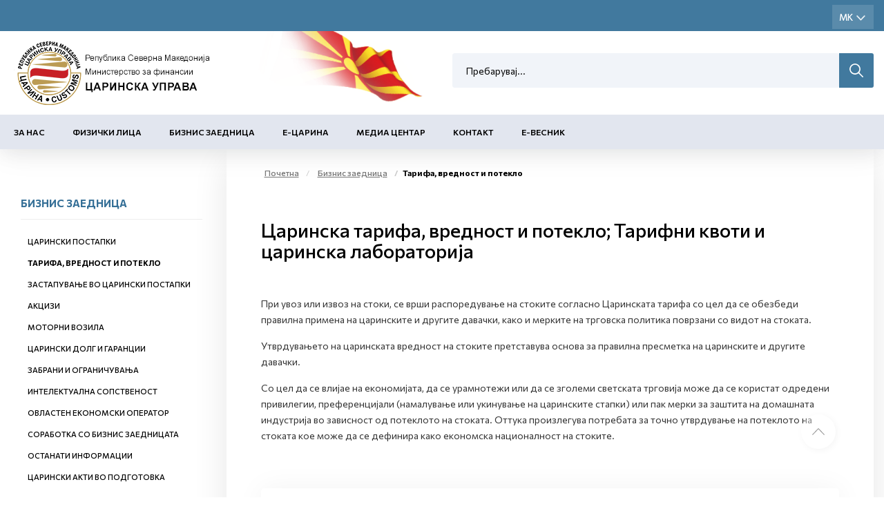

--- FILE ---
content_type: text/html; charset=utf-8
request_url: https://customs.gov.mk/mk-MK/pocetna/e-carina/ito/tarifa-vrednost-i-poteklo.nspx
body_size: 49690
content:

<!DOCTYPE html>
<html lang="mk">
<head><meta charset="utf-8" /><meta name="viewport" content="width=device-width, minimum-scale=1.0, initial-scale=1.0" /><meta http-equiv="X-UA-Compatible" content="IE=edge" />
    <link rel="apple-touch-icon" sizes="57x57" href="/apple-icon-57x57.png">
    <link rel="apple-touch-icon" sizes="60x60" href="/apple-icon-60x60.png">
    <link rel="apple-touch-icon" sizes="72x72" href="/apple-icon-72x72.png">
    <link rel="apple-touch-icon" sizes="76x76" href="/apple-icon-76x76.png">
    <link rel="apple-touch-icon" sizes="114x114" href="/apple-icon-114x114.png">
    <link rel="apple-touch-icon" sizes="120x120" href="/apple-icon-120x120.png">
    <link rel="apple-touch-icon" sizes="144x144" href="/apple-icon-144x144.png">
    <link rel="apple-touch-icon" sizes="152x152" href="/apple-icon-152x152.png">
    <link rel="apple-touch-icon" sizes="180x180" href="/apple-icon-180x180.png">
    <link rel="icon" type="image/png" sizes="192x192" href="/android-icon-192x192.png">
    <link rel="icon" type="image/png" sizes="32x32" href="/favicon-32x32.png">
    <link rel="icon" type="image/png" sizes="96x96" href="/favicon-96x96.png">
    <link rel="icon" type="image/png" sizes="16x16" href="/favicon-16x16.png">
    <link rel="manifest" href="/manifest.json">
    <meta name="msapplication-TileColor" content="#ffffff">
    <meta name="msapplication-TileImage" content="/ms-icon-144x144.png">
    <meta name="theme-color" content="#ffffff">

    <meta name="description" content="" />
 

    <meta property="og:title" content="Царинска управа" />
    <meta property="og:description" content="" />
    <meta property="og:image" content="/2022/05/26/meta-img.jpg" />
    <meta property="og:image:width" content="1200" />
    <meta property="og:image:height" content="630" />
<meta name="description" content=" - Царинска Управа - Тарифа, вредност и потекло" /><meta name="keywords" /><meta property="og:title" content="Царинска Управа - Тарифа, вредност и потекло" /><meta property="og:description" content=" - Царинска Управа - Тарифа, вредност и потекло" /><meta property="og:type" content="website" /><meta property="og:url" content="https://customs.gov.mk//mk-MK/pocetna/e-carina/ito/tarifa-vrednost-i-poteklo.nspx" /><meta property="og:image" content="https://customs.gov.mk/content/images/logo-modal.jpg" /><meta property="og:image:width" content="1200" /><meta property="og:image:height" content="630" />
    

    <link href="/mainstyles?v=1Lt0N-hx-0tMD4SndevS9CkOf59KgKmpw72jh-3Wt541" rel="stylesheet"/>

    <style>
        [ng\:cloak], [ng-cloak], [data-ng-cloak], [x-ng-cloak], .ng-cloak, .x-ng-cloak {
            display: none !important;
        }
    </style>


    <link rel="preconnect" href="https://fonts.googleapis.com">
    <link rel="preconnect" href="https://fonts.gstatic.com" crossorigin>
    <link href="https://fonts.googleapis.com/css2?family=Commissioner:wght@100;200;400;500;600;700;800;900&display=swap" rel="stylesheet">
    <link href="https://customs.gov.mk/css/ns.css?v=5.6" rel="stylesheet" />
    <link href="https://customs.gov.mk/css/dark.css?v=5.6" rel="stylesheet" />
    

    <!-- JQUERY -->

    <script src="https://cdnjs.cloudflare.com/ajax/libs/jquery/3.0.0/jquery.min.js"></script>

    <script src="https://cdnjs.cloudflare.com/ajax/libs/jquery-migrate/1.4.1/jquery-migrate.min.js"></script>

    <!-- ADDITIONAL JS -->
    <script src="https://customs.gov.mk/scripts/main.js?v=5.6"></script>

    <script src="https://customs.gov.mk/node_modules/requirejs/require.js"></script>
    <script src="https://cdn.jsdelivr.net/npm/bcswipe@1.1.1/jquery.bcSwipe.min.js"></script>
    <script>
        document.addEventListener("DOMContentLoaded", function (event) {
            require.config({
                waitSeconds: 60,
               
                
            });
            require([
                'bootstrap',
                
                'utils',
               
                'nsjs',
               
                'moment',
            
                'jquery.mmenu.all'], function () {
                    NS.Language = JSON.parse(localizedObjects || '{}');
                    if (navigator.userAgent.match(/Trident\/7\./)) {
                        location.assign('../../upgrade.html');
                    }

                });
        });
        
    </script>




    

    

    <!--ne stavaj nisto tuka -->
<script type="text/javascript">var pLang = 'mk-MK'; var renderitemid = 'ab2ad152-8b8f-4ae3-9f00-4ff8c0adfa58';var renderparents=[{"Id":"a53c5835-8717-4313-8381-ba72ded9d78e","Tag":"NO_DROPDOWN"},{"Id":"ea4a808d-0e7a-4944-9848-d688b620b84c","Tag":"MENU_MK"},{"Id":"7d066848-1b20-48aa-afd9-568b8bbafd64","Tag":null},{"Id":"13353181-195e-4840-b426-c7ee7b00d444","Tag":null}];</script><script type="text/javascript">var localizedObjects = '{"Code":"mk-MK","Items":[{"Key":"SEARCH_TO_DATE","Value":"До датум"},{"Key":"SEARCH_FROM_DATE","Value":"Од датум"},{"Key":"SEARCH","Value":"Пребарување"},{"Key":"SEARCH_BY_DATE","Value":"По датум"},{"Key":"SEARCH_BY_KEYWORD","Value":"По клучен збор"},{"Key":"SEARCH_BY_CATEGORY","Value":"По категорија"},{"Key":"SEARCH_BY_AUTHOR","Value":"По автор"},{"Key":"SEARCH_BY_TITLE","Value":"По наслов"},{"Key":"CREATE_STATE","Value":"Креирај состојба"},{"Key":"TEST_ITEM","Value":"Тест вредност"},{"Key":"GROUP_PERMISSIONS","Value":"Привилегии на улога"},{"Key":"LOGIN_KEY","Value":"Најави се"},{"Key":"LOGOUT_KEY","Value":"Одјави се"},{"Key":"MY_PROFILE_KEY","Value":"Мој профил"},{"Key":"EDIT_ARTICLE","Value":"Промена на содржина"},{"Key":"NEWS_PERMISSIONS","Value":"News permissions"},{"Key":"INSERT_IMAGE_TITLE","Value":" Insert image Title"},{"Key":"WF_DESIGNER","Value":"WorkFlow Designer"},{"Key":"NAME","Value":"Name"},{"Key":"DESCRIPTION","Value":"Description"},{"Key":"TAG_NAME","Value":"Tag name"},{"Key":"START_STATE","Value":"Start state"},{"Key":"TERMINATING_STATE","Value":"Terminating state"},{"Key":"TYPE_NAME","Value":"Type name"},{"Key":"ASSEMBLY_NAME","Value":"Assembly name"},{"Key":"SAVE","Value":"Save"},{"Key":"CANCEL","Value":"Cancel"},{"Key":"STATE_DETAILS","Value":"State Details:"},{"Key":"TRANSITION_DETAILS","Value":"Transition Details:"},{"Key":"ACTION_NAME","Value":"Action name"},{"Key":"REQUIRES_COMMENT","Value":"Requires comment"},{"Key":"ALLOWS_COMMENT","Value":"Allows comment"},{"Key":"ROLES","Value":"Roles"},{"Key":"TRANSITION_TYPE_NAME","Value":"Transition type name"},{"Key":"TRANSITION_ASSEMBLY_NAME","Value":"Transition assembly name"},{"Key":"SET_EMPTY","Value":"Set empty"},{"Key":"ENABLED","Value":"Enabled"},{"Key":"NOTIFICATION_TAG","Value":"Notification tag"},{"Key":"INCREMENT_ITERATION","Value":"Increment iteration"},{"Key":"HIDE_IF_DISABLED","Value":"Hide if disabled"},{"Key":"TRANSITION_TAG","Value":"Transition tag"},{"Key":"START_TRANSITION","Value":"Start transaction"},{"Key":"HIDDEN","Value":"Hidden"},{"Key":"ADD_ROLE","Value":"Add role"},{"Key":"GENERAL","Value":"General"},{"Key":"ROLE","Value":"Role"},{"Key":"RESOURCE_MANAGER","Value":"Resource manager"},{"Key":"AVAILABLE_ACTIONS","Value":"Available actions"},{"Key":"COMMENT_FOR","Value":"Коментар за:"},{"Key":"ENTER_COMMENT","Value":"Внеси коментар"},{"Key":"CONTINUE","Value":"Continue"},{"Key":"NEWS_TITLE","Value":"News Title"},{"Key":"DATE_PUBLISHED","Value":"Date Published"},{"Key":"AUTHOR","Value":"Author"},{"Key":"MASTER_NODE","Value":"Master Node"},{"Key":"STATUS","Value":"Status"},{"Key":"ADVANCED_LINK","Value":"Advanced Link"},{"Key":"CLEAR","Value":"Clear"},{"Key":"SEARCH_BY_TITLE","Value":"Search by title"},{"Key":"SEARCH","Value":"Search"},{"Key":"EXTERNAL_PAGE","Value":"External page"},{"Key":"EXTERNAL_TITLE","Value":"External title"},{"Key":"EXTERNAL_URL","Value":"External url"},{"Key":"ARTICLES","Value":"Articles"},{"Key":"PRODUCTS","Value":"Products"},{"Key":"MANUFACTURERS","Value":"Manufacturers"},{"Key":"SELECT_MANUFACTURER","Value":"Select Manufacturer"},{"Key":"CATEGORIES","Value":"Categories"},{"Key":"PROMOTIONS","Value":"Promotions"},{"Key":"MAIN_BRAND","Value":"Main Brand"},{"Key":"NOT_MAIN_BRAND","Value":"Not Main Brand"},{"Key":"ALL","Value":"All"},{"Key":"ACTIVE","Value":"Active"},{"Key":"NOT_ACTIVE","Value":"Inactive"},{"Key":"RELATED_NEWS","Value":"Поврзани вести"}]}';</script><title>
	Царинска Управа - Тарифа, вредност и потекло
</title></head>
<body>
    <!-- APP FEATURE CONFIGURATION -->
    <script type="text/javascript">
        var appconfig = {};
        var treelike = false;
    </script>
    <form name="aspnetForm" method="post" action="/mk-MK/pocetna/e-carina/ito/tarifa-vrednost-i-poteklo.nspx" autocomplete="off" id="aspnetForm">
<div class="aspNetHidden">
<input type="hidden" name="__VIEWSTATE" id="__VIEWSTATE" value="YMhfv/cr6/mx7qkZRkHtlAaaQtXoDBF/mzFePLzMXZakl/lCJr5NcqGEXWMnysNkLty3bKPWthS9939CUpPFPkatepgkEN6tBbrNl8klPlLXE4kCiERBQvqO4sOiYic4xBGqjMsKWUQgDSuLVWMMa7xCywcE8NcEQdB1zBN7o/qYhLOktkELKBrCxvpogKu2VkQYDEligunAjS/AoNnJLDbJgTthHrIPSw21VFruJFqEdv/qGi/kQgEMpgakqWp8YBuzqUiO6GNimgWUvcqS5XWd+2f0LMaX1dH+8tafcSsxUmhW6y28bKseDSqpsAoUEIcXLsk8UJ2my8peeNhn0e/D85+E3hosU3slGkYG15tzMVT1sCBU2prDXgH9uG6OZy8ooem6QbrAE63vhhweuR5AqJR0BIVYXdgCz6ral59Z28OE/JIn9jtuRcKAAcs70ip6bwmgPlBr7pQYtH0BAW+EeaKcT4JdLwcBva+kFCviV2Zv9aDVmuOvOT3DOztlK737YzpGw0bwwAgtvz4eYTNrFr83Seb5nbiBoxkYagt949IA4SQC5Mz2808Eb2zHjN/HJSuiET6s3rZ4auefixe6KJUvaKFKIbUEt8RL9iGshU+i+EgUwMFa7WD1fx4IdpVb1k83frloMYPYmdOVJx0aDUGQdpnZmO19RNz0+ubCu0tmSvZme4+MhiuSuGcvDsxkubWtDirFf8lmvdsH+WIH86QUlwMkLagNtSasecNdseWf59tqXB5RZQedJ15OR0OONpv/sbfqWzNfCEjED5rTZqT2uwCwRE+YgQgIWULVtltxoiYLy5VeoYTkS87fX2/[base64]/26jdHTfYxmaD3PuaX3paTOI30KNOp4VKdo3S1GRFxOHAQiiZk7/QqS1Y9MzBq19erWSvjO0okAqNaan67Pt2xAMdmUrqtDeUsWFgQBoUJ+penFus8lv4J3J3dv+uGNBP5OVwqweZFTbcZFw6hKqLNDJNi6xSFkgpsOhTiau8BvmC/8tCGb2lduwmSNDa7XBRQbClUp/aOjW2oXR6vHBpcq58xzpzmE5XVnFj8g95cGZoBBqDhAk9g+rxilQ2XYOWLDcWAu7mQlZTXs5u6fp9ShdfjAxpWAB8ZuNLPKSYOcCHFFSRYD2a/7RGRWCn0JA1kXkdpsPXAC2elHpm0RUTIJGOOfZhEqZzgsPmZ2eiHmuK13x4klzY4Z7ok0lDmylhWRGS6zxOPefh+koH6KStSS5GnPUtgSy6GN/ndSOiQ61mCXEj0qbVeS3tpQvhg2G6y0G1uIx52Ei/Y1/ZJ1i9R8ArBcsBS67U2VxjNRkEP98iqEwpyRS33A/14JV6y4vfJXCUupzgvQOUvMChzfkm1Gm7L4kjWg0KJiKEmCwZtU0fkKR8Z8gUxCPvcB4ryisDy7+eMMuoBrHtNb3jM7D6Upe3d+IWj2NJUs1lMn8IMV3fkxiwIbosSnsF4UfGac54t/dVskRJtc1DaU/hYHuUnqVKqOfq7VWH/wIKxwiBmDXC8famuvmLvtD34Ura0dsSrRjze/78vSsITyRcU7HgsMllGUksLrhcW0uFpT4oKLkpSHZ4ukVVNhS4WkOwdLh2kaAsJBoG74ER5R8+4a/mYKkCw6cCeLZkf7PYmcPrWNAx1AMRTeFB8kwfSeHL2wPPEAixluu8vTzq5ULDdG8aUTtyMxC/PLgWBFvR/BfTpcaDt09iFXae8CaAayDWZZFO+9NETzHPDtqBoLQ3cBTAWrc9MW4ZHQoCBgqUSKlz17cqE2AAukVPNSkZm/it725gOIlJ+0661Wp5/[base64]//n5ol2/zaBXkOt10qJ9StcseENIKOotmxfZWqAME24m//hrvcBluL5R0ZA/LUolSlk0eBdoF639WSY60LXvg9CGjSMUSXzjigqJHlOgNX7S144tPEPr8L/050ocDU8Km7QA0lRr96I/gYuMcLMT/zyG75mHbjyTQ3dUVMKSBRw3fevG39V+ng4SoRBTbBED6hhktA4RW021OfP/oq7n6p3odV2QjQHiAr8X0Zrr9Jtn2B53aUPvtcC0P3eTQZFYv8EV/rS9JEJApXhKNh1vmSeCIhXoJvxEQgsNXiAOC7mW7k7T5Ruds/tj8yE5qf8yUwyYbZvBUvIQ+JxDqGBSthqHIWbDTEFgG5ogtzl4ARiYSHqoI1S4VHDkCh/nENt5fstqzWT4Pz+icWmygzHW+IfHkCA3UedO61mgJM86E7TijzUZHnFDw66FuTM82Jeh48/yhJ48rsqaf7MrvpCl2dq8QzUd+SFSd7EI5Z9xG4FkoeqPoLt9ydxiUpgDR8mkI3RZUGfgmUdufoCislPFMeY75zUCPhcO8NUEX98gkybVsgZALbff4h+DSV0PZu1FTQESpzwg8FYd5K/eGNhQ+Nwx6KrOzpdrDQD2fe6Xv02vktgjeYc3jFeWGn07eo74R9rV7ctrBR/iZOj0nfvVvplyJlceVpwPv5P/oRsx3Dm3nRw/xbyeEJpsBFdPNR7x5BPQcFztZc+rOyXXghwWwYNTsfndbp1JPLniDnpW2yqikgXDxmRRLotG3JHf9DfuQSEri8iL+Pp+kI87wDSrX9ihDvmDp32mVCa4pnnLLT81KWOFMGMiFFOM4Qi+72FLyH/W1ZkmqAPp6fBurFOivR+vwPTvA5kRUaqQG977zkf3VQzXRvRTFmXm2JeH8pGq/zeUUKqssGOBtpksMx+/zpyqiSw+KHnwnoSRhrZvcqJwAQxsLoEkGvnrF7Bo7kaTCs6lBDIiNvA7K9o68TMXMdFhtjGVVptET/plI8Uqrfn6HKOcXBlS46nFBLVeZ4HSqG/6biNmfH4AOgeujblgY6RxMCPufl1c6YDaNEu2uNuePSubJ7EGbzC7q1ppxXRphWBdceejqzod4TNVWXa0a275jh8+3bVrYc5xX7+XsGQuHH9nkGgDH3m6s64ER3Kg1174AcMjyYhT6Qna4Mt9vM4xRcO48DNpVmqjWRULYJkA0YAF/C7xlD7rHOm+Sb3cKB/olhBLbDoC3Ha/qgkbCXAbMJbmUmGq/Qo65DTtKhjyF62vz7SgeK/0f/zIB+Bs/CGsNyCwNy+c0WMbRK0/XGenVbr3YPLeQFUHEVnXSX6geqJTJbj74HIqajqIewyI4NTj4+ek5o0C/rIjWnXeAZAFkwY+Z1qn0i/yqm6ISLs7Nhb9pnBP6eAwr1edQXD50vjiwNbKmpdfMGHL89t+CVC3B6+wI5LPhhuymhQEyunOG85+jyYwWz5cUnJjOI0kwv/mqKgcVwOEPxxzWI/k6PHB0kW7myV6U/yLA7NOUApEOqfclzAFkXNzUwR0HmL3EKax5lUX1bMKZSsGpDk6Tgz61UMs5r7+ah1mPP0coojmzSkjuRckZNsJhxOaTFw82XPBjoT0OLcpdkfz6YFexZ3hK2XmQndTr5ZaRvoIY/beqLsVbAzcJO621wZqqdCJ92NFFRQAvWzUkRWLcLfujjtWez1QrkRHDq55gtMUwnxMKFwxz75xpbY1aZvru7D5icyJ1LScsfOADrUju0MArs6Shucy0E7KFve4JpHTD9DPTHmCa9ESLgcYYO/BjLRxfkbKcEoWeLUhRkMeGcs5F+9WEiLhc8ZbZsFOFjJmZUdLrln9jCFe/0rSXDoBnml958hn0XESDDdnlslY6fWfEVh8MIghGDxSjG/6NAae6ovsuj0A4BGYu5ZUmn50FDJaOdBgMrmQQVinMGWdSPFN5BWclv4sx15SMpX2ZVGS37am/T59hq6k40O5OTsqmIvS546za1JJReQXV+LQUZhSSEpopqNTSr6u9kGohOptJ4Ji8eNO5qqbNUMR87MDkFQzvvN65Gg3u6pWZILac/iftA2AunKrmT41t5BO0uVtAgjqPq6iDHJlpR9s9bEWfs39Qi5e4Ys/9/Z+gMW82k2eklH6OXsUWexLbTV2KIECV/fCHg/BSQMw86IlWllHTfSUj+tScIsMoudrhdWfQVgJ7qjWd4ACR84aHG+XI7T9hkzRBK2sPSRhpDPl6lYtexnjPf97qNOtLC0Ihk6ezkBfGa0l1NV3zPUYKBwpks5LATYzXVALGdRGFbgoHse2zwFiTmlGTGhyX1u7CD35gtonMQGS2p6D/iGcxiFkadDadUPzHbcDSEi1dnRRhgoNn4WOJQi/p4G+qFgouevaI7clALnMvkAkmYL+mHPjxX16XaF1JIAAmtFyKKMYfMGWEbPz8ucVLlSpTkU6u/kzgXlmlkWnxT/A3AxJh1kqdvzohiPXtY27znN6sx6U1+XeAbHuQLoKZJuxfHumh22JvW3ZCr2TydNg0md+3F6F3AM46fN7rSv5IQPi2+U3Sfq27ly+JEhrvCO4pr7kTsSUcNmrSVGpcJRjySaL/[base64]//w5vwNRbEL97PmE6OM59mSv9M/WghSG6sF6P0jWQlNnqb7Tx+3jxjszC0yc6cphwZD3EaXlqCFSsD6xe1JrOIuwnGZ6IreGkhBRAih1KrhVepezlwu8viBWg0l3yhlGd2DD9FOM89Dr36/f7YAmocpNTcpVUHDMgbg5A8i3ykrUdoXz+DzU3L0x5s5CaWGTnWLp6Q4HYse8z3VDjVocsZe3y9otEEEYTrqSQxIFW963xXoVZDNcyp04eWtiWInazH+fsF+dA6Fq2uOihZjaXm1ANF6Fsv8VD6YFH4mIdmA/[base64]/0+UAAMyA0UDMr8Pgk4S4jGDeMESqyspAMNqxSb18CzAZRfKunsJK2jdSLOMLwHhnXGUcMXtf6mhZbG0X9Eh6jyh9A0RriWEKsX2kinLg0/vm0rqmZA9E49ezMCH5JAL3YAr/N8aNddcqs3QANCh+0EtWvicHY8jag8yFSoo7IHEO9zFmSP1We3Og/wFc0dYrSWVW6tZV0Ias0mpo7aPvOfT0Fgrv5NpHTNPqPfkfNrpeCf0+uJXDXYZ2fgACULCbu1IHGtpN/jRKIcV0XVc5QoF91dHCWvVZdlyfpKVW/AX9G9eK/+h6MgC+2R6unY+Lyus+G2bZSOrO4q/zF1E2Py+R3P+AcQ9TTNm/ea8dO405nBvZ0BFIZRk2UYlkAw/u8Sfwaf5P6ZK6MGTti+2Mnlo/XSYRpn/YcgXR83DLgfL1/wD+RZOcGJDKKjObiJSuB1RjY4OrC56Aw59VUC/Duhcm9tvFlmmHiTO1ymxwrVqs4En3gww8qdfDigW1LMvN8UWyX566LBJmQhyMXJaR6pMVf9mf3Nm0+YuDSHtd09zn6svq92hLQzSnnkdb/jOyMdamAk2oCf3bI1aXp6hHFIGzg1xs3vRL7sCtWZ6Mjhz17j6jM233mm2AmFhVRX9zBu38BgU7RiACQglcwPs9qLzNDYf8Vfy1cgjVN4VWQSSl/DjuuXfpczxEYQ3gkrKyK5rx/UrxKEs9Th4AHrJTs16XO//MfwdMbEVwKjsfmFhGUDLrF54eG4g/Eln+9e45aLisp1S+K86QqenuF9kVrtPdfbW3dGadU/Vemw/3bqT3LQ9DJpgstIXIERp/LsjXthBERHiK5o39nY1EKV5KNqEv7Hf0oLCLfmZ4PNdyFnAgZmK4XkuJrxpeQQxeMwoWgmb6BhQm5m9GIoYxRu04csnPZyV2qPjcQdXFLp72AB+9hCYH+NiohT6Yt4VrKmiKIU5a8nmR1tfoXoFiM46AAS/i2r5toBJTMSyQEyrim5VgBo4u/[base64]/zGxtpQ7h7Qf9ulxjPWyy+Df+iyEaQ6R62cunSkEVSbrOUbGbzSg4ocZDttAEucyPnWp1yJrJ65t1SccZUKXgMAtd5JfGNijXeoLsd2DmB6O28u4OxgHyF1+SIJcl99y8toY07RrcQmZtsirQ94V6j/ujT7D8jLrCQtpruerdiLZR6NrbTkaZDoXw9zPXrCb+HjVbQ7F0mlTF+MoHlioHNqdDozuSynmDIS293QJqevLKA60FshmL4/[base64]/zFmDCIomOpJy5tFjz4dQ1y5Hq5IdOTkeMSPsYgGBuPfXhhQ2ZRB7KPm2c6pJG1vOAak596bthjOuPrgB01/Wg/0Y293lNcl7hTaDq6IkvWBYUaBiw9VU1z3TpI8kHcHlun3viWOmeHmHWlQqJptLQnUlBS0i7Q/7aCyp2SPSdMqVPKt0ENHWV3LYYcWN8UyUISCm+pm8gTY4WqMuzFB/SzBD1/Fk3zaK82G1pPKayf1OR2C9FpnpJDdANPPSmfH+mLQtv4oTdlzW+CZveuMw86IJsUj0aQ20rB99FfqtdQC3PEMeUFfWl0QSXmG5qQBTxc+2DJ1YbGpCVFo4v4/smFtcO/BUS79f42U45wGNMfoydMf3PKByYAKm170X06U+hJoWSEiD8S6NA4GefRcsNZ9/nGVdlbQGvMzYXE3EW9CSIf8H7BYAkWa53UPXGUT+/kkReXOdNdujz77i55wPR3bda9t/ajCIQy3DbNLoO4y7ZvtaI4fixajD+uYnZC43beFWAIKq35cuu9aUvhaHPR3AeHxZjjkd/QAaoJ/2oRnRtVtWscO3xXgAZeL/FxV938Ve+DVb2teZ32LKPjzuaZuAt4J8/eoHTM6qZ1vumM05kMCrIujIe1WA8RWhHwaDSpmYKaIYCJtmb6uE4FisBerMk3vFB0xcihHZiJZAh4EJxLsAU/b9dzkMXap+OzASzibE/lM6NJdrJRy3aRz/kSSvBOOu8PJhYDGwRrJxL5GChsJ3ul1GLUZFZOfF3yjhRC05/lMI9aGEMB737/hFZN9mn3lHbIBy5XZ8+A3eL2ADWv/CjrMnr8w+LOtoYFAqm7XyspOAG5QDR99BBxjkBkSaMgYHJJ/wpfIh0uwBW2vkJtbSz2277l2IMPxI0u7JbQvlM6JqOsKiXIXMBVHKwGJBqMGuWIKXV8e6g1TmdxxelMXYaAQlryO44Kj+10YU1CiZ7g167GbpUqNCn6Na0kkH8uDlOy1L9uxNNfrktyqiaFKeFDQEsN3JadhgI9ffyYHQvapUJ+/1EQmDl99mqmxFZ9YOHAXSPkshz6+rczIb18V1R4RG2UeCQGwmn2yvAMTCj2lv7zAZRDfRT5wHojewYSPT0W+Yr/VidK/KfSFdUkJyVMKAzmpE+5kROiLb0HgeKSvY9fhN1+Rf7xxWOQM6+H7stnhLR5fmH9UVHF5xo6apwjnUPX2oO+5uWh8Cn8UG1gxDIcUPcxnOj6F8fdqF7DHFUd9Db2zK5NjxC6LMMT+E4vPjU/v9z3Xh5e5xPsrsoDgPfs4ecIwSJYm+mBLDskOxH2GdvLVr5szWJ9xit11Y86QUIO6AFBPiJECLMGcDGwp9E9MKkpcg7Do3uQPE8oYkcXU6vBUN4oyhrqweziQiWn43l//TVdCKkS8es/4x7t5XzXK4g+Bk5TVVHAtgL+7txp0p/DfdgS91d367S+VSaknYe1ptiSGPTOhvF09uR0hzYzq8T9KWFmw1WibSVPfNDeuf4ML/yj9x6u/nH8qCQjvtsapyhjsPBW8ukj+po1bLgZmgXerrlVkOpcbp3YsS16BGvbguUHNZKo81zCTcRpS4LmhzbX9hOr/jPdUda5ug5BwV6m8NWQbhwBu5Paxr/AGlRKhSZt1zcgk6QcaCka4HkVDv/aydSa005kktrL/lihzUkmohNOZRM5qAOoFO3eRY+/67j63Rsr3LfTJ5bw+jma+fzFpyewUg6uM9THrlNyGOorBpoQwsXnBdWyGaeS2FikjsMlQJaPN9szjbvt/YKOzYqaBsM23UmR9XM9h59JDQSuyBWkYGzQJnzyTOoZMzgFrazVxf1YAHCPWYp6R3mHjsmxxik0g3lEKEDTPAdJkyakr8mekbShDI062pJMB23y5mE/DrCF1EYHE5ZHLgxm/vuHm5CHaMFEKkRdPIxcho75euAxSnqJQwA8QrXdjfVUvGUFPKFpps5R/fEAbrEl4jZTU1CGACEt9RJCaaKBS5kFHUDb+lZp8y6jO8DkUokpB4X8R4gDHt9CaAkSNzGdoEk/3FKoltOaCoYFDZ4CT70I3zBDp2ajcS2i4G+h+/j0SJiYb30p68Wmp9DJbNSlTTYZoFZRIM/lCfxIWRKiCypCi6iIo5RdA4YaSrPuWJmWvUZSblKCVSYxRFs5FoBMZ37wsX4LYtkNTdTr6jNsnrzkL9RSdlNXifK2/QM5k/[base64]/2XiGsdHda6z8aCMYsYWTR7XLWzHi8dbB1izGPZ8jLGYEHg2uVBTsdYjFXIRxqLrMQp2pMmze92+/67tGML3cpW2RdTpcykLM0+PpIkYn5CTuwx7qxjg736vVLDq+0ZzMHlJeGhlSHk4m9b3Lx6D99eoPYvjC2AesKi2QnD9wO/lCJeXHTL6KXTGNW9KH2nVCwHhfxNDLp/BLaW+m/ACl8+gvmopP5XFMe8WxDO/MQzHgmz7FUq0Z5cHDBeuMm0y7+CFFumiQ4Qq/g3r9ukESn2TwLExSCERw5mW9rhNa+c89o/cxqJwKySU+6FmsqSWE/cCHjghdUJySZ4H1sNVYdcDLG+u8bRf2GXUZcyIKw4gn9Vm+f8oOfHOJp+EWzEs1N3FYWd9UXYiz6lMhKQhyj2XYYLN0Onn7URFgQk1qDiyv8ysM6pSpC6BMmaUNAtRE0/[base64]/HG8oC6yliRq5SdcXoV0J5paHjyiW6fret03pdAVbDLuklrgOz+yLg8ykl38ierorZ3GSTBtyL+fL5pxy+8I3x8AI7kzqdCo7oCH3ScVQc7ZwOnqvinvG0BjU9ZvmwqzGUbdxleJDkWl9JvGFmRYM8ylQTrD0LsweWZC/q1eIULKH/x2gujjSrVfgedWtaKZ01IPDf+/Cra19RQzioDEdpuc8f2opL67jdmKTDD+RuMlM3EoE1CXvrnbDMcAAZstIpiXgm+MXQunuM+BwIxZ5aP8+Kz7tbghbwy+4deonngX27Ac/Bwz/Z/azgxa0tYK7urRSj1G8j6JIh6Dd8fQ0Asusv1bfQPYTFs//w4J1FdvE6q93+Eed9dBxNnoa6+HikEvJBobcSYXrFZHZDggKcBaVlf49xIK6rRCFx7YFz7VtcmM/5q1gVQqz9TNxmusO1scR3jhYe4DtBFlt/54NsKsY1n7dwu14gc36im53su/2lNdAIFWN0vA93LDz2aK77wbPMfiwylCquIJ7etmLEOgf0AiuzHgeaPreqUaqI0GDvdkD/7cqf8OltUI6pIfp4+6vQ/IYaj093ZxAb3eK+RisVTKZmXhHeSn5gf15lU9R4icnakjG7+f8U1EW4aiEAf6D/dug9ZGOLnwMRuAigzu7Y6Kz61V0IF10lXznksK8NVyQNrqnysZhvpMItXDV+uQZE9EdGaqL0/GyB8RM/z5LyDiR1HQGSMchwTIdzYc1WYOQmSaK3YPkxQwwSTNlY+mzFt6+POmChbrfnYrHtPgW/BOkA6XBYkB1o7fUL2le53O3uDE+vwnLnOhbPG7nuKxTdgbBwy1iKNGMWPJszpttvuh9dHlb/L7yaHborZnle+Ljw/fe4J+BKpUsGw7pBpAYM0o77Q+lo8DqPStBOhovYWxM2uz+8rQRcc37VP8YJFwVLYNOQNzPo645ZAiM5Ui7lQMZbIvw0uiBJxUGScp19y240+QRQ1MQfomEoKFJQ/lCBFwRbPEMw1F2ttu+jradbstSD78HWGM5G4QEs8BxMfWBkRi6jT2x224UvIJmg2BxRhuda0FVbxzSa3tRiehH6Fbn5JKmRCsboSCe4GAGmiA1MsmpEPrvF9iDjr1hgJcw0qxc6E+HMRJ1+DWt1hALnRFOAr+v/NxKUqA7XvxA20nxDitncuuz/aMe80nJg/qF+kfZMpkVSGISajG2Qz/4FP3ZJcH06Eae9zCdUJ1aPn474UqlbPHa4NkvTjmpvQ2jDHhgEUJxEeZ3DhBDq5irNl1tCGmh/1enyQ7+DVW8c+L6RpkNZcisqwN9HO2Hk2yTRWliIZN6znmYF7V4jPgLSLpgEhbEsqflVlE2BJtQJuFaeBR8xSNZCluiuZhZMSl0zM+xvkx8skST66IYe9tt4LRm7v9oSD6dknSkrIKFNVDanS96g8EprGEfl6EiaH8/txpZ+Wja8UBUGvczD7JbIvFGeKkfOFFLplOg63YiVYVaB8flGmddfKULA/oymFfs8szSSqEF0iORKwFTzwuI7ap2fBUNHOStov/Os33vTWyZbM9UOGj3PUSElDfv87r9R7wPl/qOOj1k3Iz4Yzio0YjFcxLw6Txdzo2ZaQLBgOo23XZh4+65egCUblGskA7CQy27IaRnNiMJn7bZHujxISWlFcHd9knHzID21cH1Rd8fX0Au39j/aRLbMBpQ5KCszBA7P070IYzJnxRa4fvwSIYtm1JKXzYNl5Pd5XwX50s66yzmcXBJMouCpY199XaI9tEdr8nOG/jjNRVQTUfuea1IWRu8he+U5NDM0ciUjvb/c5RyM4iLbO/o+b9QUu4R6n3zD115x6z9ROXCqaPjdzDhudnrkaDHmIKmsEJclhSM7hkufAt61BoHDHxtx8KQOG1yIz6nfOCQulQBT43BU0p+YtRXCgETzPMZBf50aNRdz4Gugq7sOTdeipN5NvlvkT/JxGasNhoD7UaaO/MvSDF2yFvSZicw7pD+OTVyIo4lG4f+F3ougnDr7b6s0BXxeSL14dFQ1ZzQVVRTSbCQbNj+AtduMB9DWRhu1S/dtXDqTc1jlkg7Ye5YoVBE4VKrkV5+rrx5dt/BI7BsZXtkSjslNs9Crk/Dcm8ixlgteXKWq9S2R4sQzpJEdJXNfiyk6Y8o3FSXL2/sxOKRJLWQ05Gs4xWcrTzwtZcz/LwqEhjFbalXePImzU3zJyVTtbjsdM8G6WtTHOMp+C9DHuW0wUUzslsb6LInAqboV48t1kJKmYWE/BcKstUJlHn/yxtUTSyuicBEMJyguZGU6UNYOoPhfsgLetQVyDUFVF/coQKUKtEe4UqfRWOPEirROoJRsPB5wE0/x4fZl0Bdd4bF5VjFJ4P1enO+De1Z8BirgzKOqbTBAANFaOzkmGRq8RLzipxGvrafigTuQ+0VHyu6nxQP/QyHlj0kno9rYZjomZImHZeADH9kFR/sYZhonZ+jOF94/nyCoxRBknnA1HmiDS49yDWFoVqS32JZWMsuYSvHtmVGCcoNvwC6bgkIvXbeuj4jZVGxp1/AyjlCvfQJcMVDmijt11l44yTuzHQh2kt1dhvr+86ZnOMKHAPQztNY8DLbD0/01kZ67jjEji44gp9/NFvzzSOYfbhRSumosuoGDGshCOcxmtFtOBHDhP2iodJnwv8lPaGEtplHknr7z/Kiz9wDi1D9t91bBuNC1Z+GEnQef70CwEMvLV860SYEl6Pytn351aD2IklC7dcdAdGZ2CAb3pLtrbBLhR9L/FjNLH7Rb9JaDng9X0ncvEuE3U1jhwuLlUvgK2+/rBktZTBniYBqg6kPxp9usLi/[base64]/MNJIdvz+6QkFDD2Tj8XY7nR8FKOVl9YgNxy8FXVFwI7koeCuezv7Y1nlpwHvVBaXViB9910=" />
</div>

<div class="aspNetHidden">

	<input type="hidden" name="__VIEWSTATEGENERATOR" id="__VIEWSTATEGENERATOR" value="CA0B0334" />
</div>

        

            <div id="ns-wrapper">
                
                
                
    <!--HEADER-->
    <div class="affixBuffer">
        <div id="ns-header" class="header" data-spy="affix" data-offset-top="40">
            <header id="site-header">
                
                <div class="language-bar hidden-xs">
                    <div class="container">
                        <div class="row">
                            <div class="col-sm-9 col-md-9">
                                

                            </div>
                            <div class="col-sm-3 col-md-3">

                                <div class="pull-right">
                                    <div class="social">
                                        
                           
                                    </div>

                                    <div class="langQuest lang hidden-xs ">
                                        <div class="active-lang">
                                            <ul id="ctl00_ctl00_ctl00_cmscontent_ctl02_chLanguageUl" class="list-inline"><li id="ctl00_ctl00_ctl00_cmscontent_ctl02_limk-MK"><input type="submit" name="ctl00$ctl00$ctl00$cmscontent$ctl02$btnmk-MK" value="MK" id="ctl00_ctl00_ctl00_cmscontent_ctl02_btnmk-MK" class="active-language" /></li><li id="ctl00_ctl00_ctl00_cmscontent_ctl02_lien-GB"><input type="submit" name="ctl00$ctl00$ctl00$cmscontent$ctl02$btnen-GB" value="EN" id="ctl00_ctl00_ctl00_cmscontent_ctl02_btnen-GB" /></li><li id="ctl00_ctl00_ctl00_cmscontent_ctl02_lisq-AL"><input type="submit" name="ctl00$ctl00$ctl00$cmscontent$ctl02$btnsq-AL" value="SQ" id="ctl00_ctl00_ctl00_cmscontent_ctl02_btnsq-AL" /></li></ul>
                                        </div>
                                        <div class="dropdown-lang-list">
                                            <ul id="ctl00_ctl00_ctl00_cmscontent_ctl03_chLanguageUl" class="list-inline"><li id="ctl00_ctl00_ctl00_cmscontent_ctl03_limk-MK"><input type="submit" name="ctl00$ctl00$ctl00$cmscontent$ctl03$btnmk-MK" value="MK" id="ctl00_ctl00_ctl00_cmscontent_ctl03_btnmk-MK" class="active-language" /></li><li id="ctl00_ctl00_ctl00_cmscontent_ctl03_lien-GB"><input type="submit" name="ctl00$ctl00$ctl00$cmscontent$ctl03$btnen-GB" value="EN" id="ctl00_ctl00_ctl00_cmscontent_ctl03_btnen-GB" /></li><li id="ctl00_ctl00_ctl00_cmscontent_ctl03_lisq-AL"><input type="submit" name="ctl00$ctl00$ctl00$cmscontent$ctl03$btnsq-AL" value="SQ" id="ctl00_ctl00_ctl00_cmscontent_ctl03_btnsq-AL" /></li></ul>
                                        </div>
                                    </div>
                                </div>


                            </div>
                        </div>

                      
                    </div>
                </div>
                <div class="logo-bar">
                    <div class="container">
                        <div class="row">
                            <div class="col-xs-8 col-sm-6">
                                <div id="ctl00_ctl00_ctl00_cmscontent_ctl04_ctl00_app">	<div class="wbContent">		<div class="wbContentBox">			<div><p class="pinput"><a href="/" class="site-logo" title="Logo"> <img src="/2023/01/10/ЛОГО-МК-НОВО.png" class="hidden-xs" alt="Logo" width="295" height="111" caption="false" /></a></p>
<div class="visible-xs mob-logo"><img src="/2023/01/10/logo-mobile.png" alt="logo" width="142" height="150" caption="false" />
<div><span>Република Северна Македонија</span> <strong>Царинска управа</strong></div>
</div>
<style>
  img{
  height: auto;
  }
  @media (max-width: 767px){
  img{
  height: 60px;
  }
  }
</style></div>		</div>	</div>	<div class="clearfix"></div></div>


                            </div>
                            <div class="col-xs-4 col-sm-6">
                                <div class="visible-xs">
                                    <div class="langQuest lang visible-xs  ">
                                        <div class="active-lang">
                                            <ul id="ctl00_ctl00_ctl00_cmscontent_ctl05_chLanguageUl" class="list-inline"><li id="ctl00_ctl00_ctl00_cmscontent_ctl05_limk-MK"><input type="submit" name="ctl00$ctl00$ctl00$cmscontent$ctl05$btnmk-MK" value="MK" id="ctl00_ctl00_ctl00_cmscontent_ctl05_btnmk-MK" class="active-language" /></li><li id="ctl00_ctl00_ctl00_cmscontent_ctl05_lien-GB"><input type="submit" name="ctl00$ctl00$ctl00$cmscontent$ctl05$btnen-GB" value="EN" id="ctl00_ctl00_ctl00_cmscontent_ctl05_btnen-GB" /></li><li id="ctl00_ctl00_ctl00_cmscontent_ctl05_lisq-AL"><input type="submit" name="ctl00$ctl00$ctl00$cmscontent$ctl05$btnsq-AL" value="SQ" id="ctl00_ctl00_ctl00_cmscontent_ctl05_btnsq-AL" /></li></ul>
                                        </div>
                                        <div class="dropdown-lang-list">
                                            <ul id="ctl00_ctl00_ctl00_cmscontent_ctl06_chLanguageUl" class="list-inline"><li id="ctl00_ctl00_ctl00_cmscontent_ctl06_limk-MK"><input type="submit" name="ctl00$ctl00$ctl00$cmscontent$ctl06$btnmk-MK" value="MK" id="ctl00_ctl00_ctl00_cmscontent_ctl06_btnmk-MK" class="active-language" /></li><li id="ctl00_ctl00_ctl00_cmscontent_ctl06_lien-GB"><input type="submit" name="ctl00$ctl00$ctl00$cmscontent$ctl06$btnen-GB" value="EN" id="ctl00_ctl00_ctl00_cmscontent_ctl06_btnen-GB" /></li><li id="ctl00_ctl00_ctl00_cmscontent_ctl06_lisq-AL"><input type="submit" name="ctl00$ctl00$ctl00$cmscontent$ctl06$btnsq-AL" value="SQ" id="ctl00_ctl00_ctl00_cmscontent_ctl06_btnsq-AL" /></li></ul>
                                        </div>
                                    </div>
                                </div>

                                

                                <div class="search-mobile visible-xs">
                                </div>
                                <div class="site-search ">
                                    <div id="ctl00_ctl00_ctl00_cmscontent_ctl07_ctl00_app">	<div class="wbContent">		<div class="wbContentBox">			<div><p class="pinput"><input type="text" class="site-search form-control" value="Пребарувај..." data-tooltip="Пребарувај..." data-url="/prebaruvanje.nspx" id="q" name="q" aria-describedby="basic-addon" /></p>
<div class="site-search-button site-search__button"><span class="ion-ios-search"></span></div>
<p class="pinput">
<script>
    $('#q').bind('keydown', function (e) {
    if (e.keyCode == 13) {
    e.preventDefault();
    postSearch();
    }
        });
    $(".site-search__button").click(function () {
    location.href = $('#q').attr('data-url') + "?q=" + $('#q').val();
    });
    var postSearch = function () {
    location.href = $('#q').attr('data-url') + "?q=" + $('#q').val();
    return false;
    };
    $('#q').focus(function () {
    $(this).val('');
    });
    $('#q').blur(function () {
    if ($(this).val() === '') {
    $(this).val($(this).attr('data-tooltip'));
    }
    });
  </script>
</p></div>		</div>	</div>	<div class="clearfix"></div></div>

                                    <!--<input type="text" class="site-search form-control" value="Пребарувај..." data-tooltip="Пребарувај..." data-url="/prebaruvanje.nspx" id="q" name="q" />
                                    <div class="site-search-button site-search__button"><span class="ion-ios-search"></span></div>-->
                                </div>

                                <nav id="menu" class="visible-xs">

                                    <div><ul xmlns:msxsl="urn:schemas-microsoft-com:xslt"><li class="has-dropdown"><a href="/mk-MK//nasata-uloga.nspx" target="_self">За нас</a><ul><li><a class="sub-menu-title" href="/mk-MK/pocetna/za-nas/nasata-uloga.nspx" target="_self">Нашата улога     </a><ul><li><a class="sub-menu-title" href="/mk-MK/pocetna/za-nas/nasata-uloga/istorijat.nspx" target="_self">Историјат </a></li><li><a class="sub-menu-title" href="/mk-MK/pocetna/za-nas/nasata-uloga/direktor.nspx" target="_self">Директор  </a></li><li><a class="sub-menu-title" href="/mk-MK/pocetna/za-nas/nasata-uloga/organizacija.nspx" target="_self">Организација</a><ul><li><a class="sub-menu-title" href="/mk-MK/pocetna/za-nas/nasata-uloga/organizacija/organogram.nspx" target="_self"> Органограм </a></li><li><a class="sub-menu-title" href="/mk-MK/pocetna/za-nas/nasata-uloga/organizacija/sektori.nspx" target="_self">Сектори</a></li><li><a class="sub-menu-title" href="/mk-MK/pocetna/za-nas/nasata-uloga/organizacija/vrabotuvanja.nspx" target="_self">Вработувања</a></li></ul></li></ul></li><li><a class="sub-menu-title" href="/mk-MK/carinski-zakon.nspx" target="_self">Царинска регулатива</a><ul><li><a class="sub-menu-title" href="/mk-MK/pocetna/za-nas/carinska-regulativa/carinski-zakon.nspx" target="_self">Царински закон </a></li><li><a class="sub-menu-title" href="/mk-MK/pocetna/za-nas/carinska-regulativa/zakon-za-carinska-tarifa.nspx" target="_self">Закон за царинска тарифа</a></li><li><a class="sub-menu-title" href="/mk-MK/pocetna/za-nas/carinska-regulativa/zakon-za-carinska-uprava.nspx" target="_self">Закон за царинска управа </a></li><li><a class="sub-menu-title" href="/mk-MK/pocetna/za-nas/carinska-regulativa/zakon-za-akcizi.nspx" target="_self">Закон за акцизи</a></li><li><a class="sub-menu-title" href="/mk-MK/pocetna/za-nas/carinska-regulativa/zakon-za-danok-na-motorni-vozila.nspx" target="_self">Закон за данок на моторни возила</a></li><li><a class="sub-menu-title" href="/mk-MK/pocetna/za-nas/carinska-regulativa/zakon-za-intelektualna-sopstvenost.nspx" target="_self">Закон за интелектуална сопственост </a></li><li><a class="sub-menu-title" href="/mk-MK/pocetna/za-nas/carinska-regulativa/zakon-za-zastapuvanje.nspx" target="_self">Закон за застапување </a></li></ul></li><li><a class="sub-menu-title" href="/mk-MK/pocetna/za-nas/megjunarodna-sorabotka.nspx" target="_self">Меѓународна соработка</a><ul><li><a class="sub-menu-title" href="/mk-MK/pocetna/za-nas/megjunarodna-sorabotka/clenstvo-vo-megjunarodni-organi-i-tela.nspx" target="_self">Членство во меѓународни органи и тела </a></li><li><a class="sub-menu-title" href="/mk-MK/pocetna/za-nas/megjunarodna-sorabotka/curm-i-eu.nspx" target="_self">Царинската управа и ЕУ </a></li><li><a class="sub-menu-title" href="/mk-MK/pocetna/za-nas/megjunarodna-sorabotka/ipa-proekti.nspx" target="_self">ИПА проекти </a><ul><li><a class="sub-menu-title" href="/mk-MK/pocetna/za-nas/megjunarodna-sorabotka/ipa-proekti/zavrsheni-proekti.nspx" target="_self">Завршени проекти</a></li><li><a class="sub-menu-title" href="/mk-MK/pocetna/za-nas/megjunarodna-sorabotka/ipa-proekti/tekovni-proekti.nspx" target="_self">Тековни проекти</a></li><li><a class="sub-menu-title" href="/mk-MK/pocetna/za-nas/megjunarodna-sorabotka/ipa-proekti/drugi-bilateralni-proekti.nspx" target="_self">Други билатерални проекти</a><ul><li><a class="sub-menu-title" href="/mk-MK/pocetna/za-nas/megjunarodna-sorabotka/ipa-proekti/drugi-bilateralni-proekti/zavrsheni.nspx" target="_self">Завршени </a></li><li><a class="sub-menu-title" href="/mk-MK/pocetna/za-nas/megjunarodna-sorabotka/ipa-proekti/drugi-bilateralni-proekti/tekovni.nspx" target="_self">Тековни</a></li></ul></li><li><a class="sub-menu-title" href="/mk-MK/pocetna/za-nas/megjunarodna-sorabotka/ipa-proekti/ipa-nabavki.nspx" target="_self">ИПА НАБАВКИ</a></li></ul></li><li><a class="sub-menu-title" href="/mk-MK/pocetna/za-nas/megjunarodna-sorabotka/bilateralna-sorabotka.nspx" target="_self">Билатерална соработка </a></li><li><a class="sub-menu-title" href="/mk-MK/pocetna/za-nas/megjunarodna-sorabotka/drugi-formi-na-dogovorena-sorabotka.nspx" target="_self">Други форми на договорена соработка </a></li><li><a class="sub-menu-title" href="/mk-MK/pocetna/za-nas/megjunarodna-sorabotka/regionalen-trening-centar.nspx" target="_self">Регионален тренинг центар </a></li><li><a class="sub-menu-title" href="/mk-MK/pocetna/za-nas/megjunarodna-sorabotka/megjunarodni-konvencii.nspx" target="_self">Меѓународни конвенции</a></li><li><a class="sub-menu-title" href="/mk-MK/pocetna/za-nas/megjunarodna-sorabotka/otvoren-balkan.nspx" target="_self">Отворен Балкан</a></li></ul></li><li><a class="sub-menu-title" href="/mk-MK/pocetna/za-nas/borba-korupcija.nspx" target="_self">Борба против корупција </a><ul><li><a class="sub-menu-title" href="/mk-MK/pocetna/za-nas/borba-korupcija/proektni-aktivnosti-od-znacenje-za-prevencija-i-represija-na-korupcijata.nspx" target="_self">Проектни активности од значење за превенција и репресија на корупцијата</a></li></ul></li><li><a class="sub-menu-title" href="/mk-MK/pocetna/za-nas/publikacii-i-izveshtai.nspx" target="_self">Публикации и извештаи</a><ul><li><a class="sub-menu-title" href="/mk-MK/pocetna/za-nas/publikacii-i-izveshtai/publikacii.nspx" target="_self">Публикации</a></li><li><a class="sub-menu-title" href="/mk-MK/pocetna/za-nas/publikacii-i-izveshtai/izveshtai.nspx" target="_self">Извештаи </a><ul><li><a class="sub-menu-title" href="/mk-MK/pocetna/za-nas/publikacii-i-izveshtai/izveshtai/godishni-izveshtai.nspx" target="_self">Годишни извештаи </a></li><li><a class="sub-menu-title" href="/mk-MK/pocetna/za-nas/publikacii-i-izveshtai/izveshtai/kvartalni-izveshtai.nspx" target="_self">Квартални извештаи </a></li><li><a class="sub-menu-title" href="/mk-MK/pocetna/za-nas/publikacii-i-izveshtai/izveshtai/revizorski-izveshtai.nspx" target="_self">Ревизорски извештаи  </a></li><li><a class="sub-menu-title" href="/mk-MK/pocetna/za-nas/publikacii-i-izveshtai/izveshtai/godishni-smetki-i-budzet.nspx" target="_self">Годишни сметки и буџет </a></li></ul></li><li><a class="sub-menu-title" href="/mk-MK/pocetna/za-nas/publikacii-i-izveshtai/statistika.nspx" target="_self">Статистика</a><ul><li><a class="sub-menu-title" href="/mk-MK/pocetna/za-nas/publikacii-i-izveshtai/statistika/vreme-na-procesiranje-na-granica.nspx" target="_self">Време на процесирање на граница </a></li><li><a class="sub-menu-title" href="/mk-MK/pocetna/za-nas/publikacii-i-izveshtai/statistika/vreme-na-procesiranje-na-stokovo.nspx" target="_self">Време на процесирање на стоково царинење</a></li><li><a class="sub-menu-title" href="/mk-MK/pocetna/za-nas/publikacii-i-izveshtai/statistika/vreme-na-procesiranje-na-dozvoli.nspx" target="_self">Време на процесирање на дозволи </a></li><li><a class="sub-menu-title" href="/mk-MK/pocetna/za-nas/publikacii-i-izveshtai/statistika/broj-na-uvezeni-vozila.nspx" target="_self">Број на увезени возила </a></li><li><a class="sub-menu-title" href="/mk-MK/pocetna/za-nas/publikacii-i-izveshtai/statistika/izdadeni-kontrolni-marki-za-obelezuvanje-na-cigari.nspx" target="_self">Број на издадени акцизни марки за обележување на цигари </a></li><li><a class="sub-menu-title" href="/mk-MK/pocetna/za-nas/publikacii-i-izveshtai/statistika/naplateni-prihodi-od-izdadeni-kontrolni-marki-za-obelezuvanje-na-tutunski-dobra.nspx" target="_self">Наплатени приходи од издадени контролни марки за обележување на тутунски добра </a></li></ul></li></ul></li><li><a class="sub-menu-title" href="/mk-MK/pocetna/za-nas/kursna-lista.nspx" target="_self">Курсна листа</a></li></ul></li><li class="has-dropdown"><a href="/mk-MK/patnici" target="_self">Физички лица</a><ul><li><a class="sub-menu-title" href="/mk-MK/pocetna/fizicki-lica/patnici.nspx" target="_self">Патници</a><ul><li><a class="sub-menu-title" href="/mk-MK/pocetna/fizicki-lica/patnici/stoka-bez-uvozni-davacki.nspx" target="_self">Стока без увозни давачки</a></li><li><a class="sub-menu-title" href="/mk-MK/pocetna/fizicki-lica/patnici/vnes-na-stranski-pari.nspx" target="_self">Внес на странски пари</a></li><li><a class="sub-menu-title" href="/mk-MK/pocetna/fizicki-lica/patnici/iznesuvanje-na-stranski-pari.nspx" target="_self">Изнесување на странски пари</a></li><li><a class="sub-menu-title" href="/mk-MK/pocetna/fizicki-lica/patnici/dozvolen-broj-na-tutunski-proizvodi-oslobodeni-od-davacki-vo-zemjite-od-sosedstvoto.nspx" target="_self">Дозволен број на тутунски производи ослободени од давачки во земјите од соседството</a></li><li><a class="sub-menu-title" href="/mk-MK/pocetna/fizicki-lica/patnici/zivotni.nspx" target="_self">Животни</a></li><li><a class="sub-menu-title" href="/mk-MK/pocetna/fizicki-lica/patnici/fitosanitarna.nspx" target="_self">Фитосанитарна</a></li><li><a class="sub-menu-title" href="/mk-MK/pocetna/fizicki-lica/patnici/lekovi.nspx" target="_self">Лекови</a></li><li><a class="sub-menu-title" href="/mk-MK/pocetna/fizicki-lica/patnici/oruzje-i-municija.nspx" target="_self">Оружје и муниција</a></li><li><a class="sub-menu-title" href="/mk-MK/pocetna/fizicki-lica/patnici/zagrozeni-zivotni-i-rastenija.nspx" target="_self">Загрозени животни и растенија</a></li><li><a class="sub-menu-title" href="/mk-MK/pocetna/fizicki-lica/patnici/istoriska-i-kulturna-vrednost.nspx" target="_self">Историска и културна вредност</a></li></ul></li><li><a class="sub-menu-title" href="/mk-MK/pocetna/fizicki-lica/mali-pratki.nspx" target="_self">Мали пратки</a></li><li><a class="sub-menu-title" href="/mk-MK/pocetna/fizicki-lica/uvoz-na-vozila.nspx" target="_self">Увоз на возила</a></li><li><a class="sub-menu-title" href="/mk-MK/pocetna/fizicki-lica/privremen-uvoz-na-vozila.nspx" target="_self">Привремен увоз на возила</a></li></ul></li><li class="has-dropdown"><a href="/mk-MK/tranzit.nspx" target="_self">Бизнис заедница</a><ul><li><a class="sub-menu-title" href="/mk-MK/pocetna/biznis-zaednica/carinski-postapki.nspx" target="_self">Царински постапки</a><ul><li><a class="sub-menu-title" href="/mk-MK/pocetna/biznis-zaednica/carinski-postapki/tranzit.nspx" target="_self">Транзит </a></li><li><a class="sub-menu-title" href="/mk-MK/pocetna/biznis-zaednica/carinski-postapki/uvoz.nspx" target="_self">Увоз </a></li><li><a class="sub-menu-title" href="/mk-MK/pocetna/biznis-zaednica/carinski-postapki/izvoz.nspx" target="_self">Извоз</a></li><li><a class="sub-menu-title" href="/mk-MK/pocetna/biznis-zaednica/carinski-postapki/poednostaveni-postapki.nspx" target="_self">Поедноставени постапки</a></li><li><a class="sub-menu-title" href="/mk-MK/pocetna/biznis-zaednica/carinski-postapki/tirz.nspx" target="_self">ТИРЗ</a></li><li><a class="sub-menu-title" href="/mk-MK/pocetna/biznis-zaednica/carinski-postapki/postapki-so-ekonomski-efekt.nspx" target="_self">Постапки со економски ефект</a><ul><li><a class="sub-menu-title" href="/mk-MK/pocetna/biznis-zaednica/carinski-postapki/postapki-so-ekonomski-efekt/uvoz-za-oblagoroduvanje.nspx" target="_self">Увоз за облагородување</a></li><li><a class="sub-menu-title" href="/mk-MK/pocetna/biznis-zaednica/carinski-postapki/postapki-so-ekonomski-efekt/izvoz-za-oblagoroduvanje.nspx" target="_self">Извоз за облагородување</a></li><li><a class="sub-menu-title" href="/mk-MK/pocetna/biznis-zaednica/carinski-postapki/postapki-so-ekonomski-efekt/privremen-uvoz.nspx" target="_self">Привремен увоз</a></li><li><a class="sub-menu-title" href="/mk-MK/pocetna/biznis-zaednica/carinski-postapki/postapki-so-ekonomski-efekt/carinsko-skladiranje.nspx" target="_self">Царинско складирање</a></li><li><a class="sub-menu-title" href="/mk-MK/pocetna/biznis-zaednica/carinski-postapki/postapki-so-ekonomski-efekt/prerabotka-pod-carinska-kontrola.nspx" target="_self">Преработка под царинска контрола</a></li></ul></li></ul></li><li><a class="sub-menu-title" href="/mk-MK/pocetna/biznis-zaednica/tarifa-vrednost-i-poteklo.nspx" target="_self">Тарифа, вредност и потекло</a><ul><li><a class="sub-menu-title" href="/mk-MK/pocetna/biznis-zaednica/tarifa-vrednost-i-poteklo/carinska-vrednost.nspx" target="_self">Царинска вредност</a></li><li><a class="sub-menu-title" href="/mk-MK/pocetna/biznis-zaednica/tarifa-vrednost-i-poteklo/carinska-tarifa.nspx" target="_self">Царинска тарифа</a></li><li><a class="sub-menu-title" href="/mk-MK/pocetna/biznis-zaednica/tarifa-vrednost-i-poteklo/poteklo-na-stoka.nspx" target="_self">Потекло на стока</a></li><li><a class="sub-menu-title" href="/mk-MK/pocetna/biznis-zaednica/tarifa-vrednost-i-poteklo/carinski-kvoti.nspx" target="_self">Царински квоти </a></li><li><a class="sub-menu-title" href="/mk-MK/pocetna/biznis-zaednica/tarifa-vrednost-i-poteklo/carinska-laboratorija.nspx" target="_self">Царинска лабораторија</a></li></ul></li><li><a class="sub-menu-title" href="/mk-MK/pocetna/biznis-zaednica/zastapuvanje-vo-carinski-postapki.nspx" target="_self">Застапување во царински постапки</a><ul><li><a class="sub-menu-title" href="/mk-MK/pocetna/biznis-zaednica/zastapuvanje-vo-carinski-postapki/carinski-licenci.nspx" target="_self">Лиценци за застапување</a></li><li><a class="sub-menu-title" href="/mk-MK/pocetna/biznis-zaednica/zastapuvanje-vo-carinski-postapki/odobrenie-za-zastapuvanje.nspx" target="_self">Одобрение за застапување</a></li></ul></li><li><a class="sub-menu-title" href="/mk-MK/pocetna/biznis-zaednica/akcizno-postapuvanje.nspx" target="_self">Акцизи</a><ul><li><a class="sub-menu-title" href="/mk-MK/pocetna/biznis-zaednica/akcizno-postapuvanje/opshti-informacii.nspx" target="_self">Општи информации</a><ul><li><a class="sub-menu-title" href="/mk-MK/pocetna/biznis-zaednica/akcizno-postapuvanje/opshti-informacii/predmet-na-odanocuvanje-so-akciza.nspx" target="_self">Предмет на оданочување со акциза</a></li><li><a class="sub-menu-title" href="/mk-MK/pocetna/biznis-zaednica/akcizno-postapuvanje/opshti-informacii/nastanuvanje-na-akcizata.nspx" target="_self">Настанување на акцизата</a></li><li><a class="sub-menu-title" href="/mk-MK/pocetna/biznis-zaednica/akcizno-postapuvanje/opshti-informacii/akcizna-osnovica-i-iznosi-na-akciza.nspx" target="_self">Акцизна основица и износи на акциза</a><ul><li><a class="sub-menu-title" href="/mk-MK/pocetna/biznis-zaednica/akcizno-postapuvanje/opshti-informacii/akcizna-osnovica-i-iznosi-na-akciza/tutunski-proizvodi.nspx" target="_self">Тутунски производи</a></li><li><a class="sub-menu-title" href="/mk-MK/pocetna/biznis-zaednica/akcizno-postapuvanje/opshti-informacii/akcizna-osnovica-i-iznosi-na-akciza/alkohol-i-alkoholni-pijalaci.nspx" target="_self">Алкохол и алкохолни пијалаци</a></li><li><a class="sub-menu-title" href="/mk-MK/pocetna/biznis-zaednica/akcizno-postapuvanje/opshti-informacii/akcizna-osnovica-i-iznosi-na-akciza/energenti-i-elektricna-energija.nspx" target="_self">Енергенти и електрична енергија</a></li></ul></li><li><a class="sub-menu-title" href="/mk-MK/pocetna/biznis-zaednica/akcizno-postapuvanje/opshti-informacii/akcizen-obvrznik.nspx" target="_self">Акцизен обврзник</a></li><li><a class="sub-menu-title" href="/mk-MK/pocetna/biznis-zaednica/akcizno-postapuvanje/opshti-informacii/registracija-na-akcizni-obvrznici.nspx" target="_self">Регистрација на акцизни обврзници</a></li></ul></li><li><a class="sub-menu-title" href="/mk-MK/pocetna/biznis-zaednica/akcizno-postapuvanje/propisi-od-oblasta-na-akcizite.nspx" target="_self">Прописи од областа на акцизите</a><ul><li><a class="sub-menu-title" href="/mk-MK/pocetna/biznis-zaednica/akcizno-postapuvanje/propisi-od-oblasta-na-akcizite/zakon.nspx" target="_self">Закон</a></li><li><a class="sub-menu-title" href="/mk-MK/pocetna/biznis-zaednica/akcizno-postapuvanje/propisi-od-oblasta-na-akcizite/uredbi.nspx" target="_self">Уредби</a></li><li><a class="sub-menu-title" href="/mk-MK/pocetna/biznis-zaednica/akcizno-postapuvanje/propisi-od-oblasta-na-akcizite/pravilnici.nspx" target="_self">Правилници</a></li><li><a class="sub-menu-title" href="/mk-MK/pocetna/biznis-zaednica/akcizno-postapuvanje/propisi-od-oblasta-na-akcizite/upatstva-i-obrasci.nspx" target="_self">Упатства и обрасци</a></li></ul></li><li><a class="sub-menu-title" href="/mk-MK/pocetna/biznis-zaednica/akcizno-postapuvanje/akcizno-odlozuvanje.nspx" target="_self">Акцизно одложување</a><ul><li><a class="sub-menu-title" href="/mk-MK/pocetna/biznis-zaednica/akcizno-postapuvanje/akcizno-odlozuvanje/akcizna-dozvola-i-akcizen-sklad.nspx" target="_self">Акцизна дозвола и акцизен склад</a></li><li><a class="sub-menu-title" href="/mk-MK/pocetna/biznis-zaednica/akcizno-postapuvanje/akcizno-odlozuvanje/obvrski-na-imatel-na-akcizna-dozvola.nspx" target="_self">Обврски на имател на акцизна дозвола</a></li></ul></li><li><a class="sub-menu-title" href="/mk-MK/pocetna/biznis-zaednica/akcizno-postapuvanje/osloboduvanje-od-plakjanje-akciza-i-povlasteno-koristenje-na-akcizni-dobra.nspx" target="_self">Ослободување од плаќање акциза и повластено користење на акцизни добра</a><ul><li><a class="sub-menu-title" href="/mk-MK/pocetna/biznis-zaednica/akcizno-postapuvanje/osloboduvanje-od-plakjanje-akciza-i-povlasteno-koristenje-na-akcizni-dobra/osloboduvanje-od-akciza-za-alkohol-i-alkoholni-pijaloci.nspx" target="_self">Ослободување од акциза за алкохол и алкохолни пијалоци</a></li><li><a class="sub-menu-title" href="/mk-MK/pocetna/biznis-zaednica/akcizno-postapuvanje/osloboduvanje-od-plakjanje-akciza-i-povlasteno-koristenje-na-akcizni-dobra/drugi-akcizni-osloboduvanja.nspx" target="_self">Други акцизни ослободувања</a></li><li><a class="sub-menu-title" href="/mk-MK/pocetna/biznis-zaednica/akcizno-postapuvanje/osloboduvanje-od-plakjanje-akciza-i-povlasteno-koristenje-na-akcizni-dobra/osloboduvanje-od-akciza-energenti-i-elektricna-energija.nspx" target="_self">Ослободување од акциза енергенти и електрична енергија</a></li><li><a class="sub-menu-title" href="/mk-MK/pocetna/biznis-zaednica/akcizno-postapuvanje/osloboduvanje-od-plakjanje-akciza-i-povlasteno-koristenje-na-akcizni-dobra/osloboduvanje-od-akciza-na-energenti-pri-realizacija-na-proekti.nspx" target="_self">Ослободување од акциза на енергенти при реализација на проекти</a></li><li><a class="sub-menu-title" href="/mk-MK/pocetna/biznis-zaednica/akcizno-postapuvanje/osloboduvanje-od-plakjanje-akciza-i-povlasteno-koristenje-na-akcizni-dobra/vrakjanje-na-platena-akciza-za-tecen-naften-gas.nspx" target="_self">Враќање на платена акциза за течен нафтен гас</a></li><li><a class="sub-menu-title" href="/mk-MK/pocetna/biznis-zaednica/akcizno-postapuvanje/osloboduvanje-od-plakjanje-akciza-i-povlasteno-koristenje-na-akcizni-dobra/vrakjanje-na-platena-akciza-za-obelezano-gasno-maslo-ekstralesno-gorivo.nspx" target="_self">Враќање на платена акциза за обележано гасно масло – екстралесно гориво</a></li><li><a class="sub-menu-title" href="/mk-MK/pocetna/biznis-zaednica/akcizno-postapuvanje/osloboduvanje-od-plakjanje-akciza-i-povlasteno-koristenje-na-akcizni-dobra/drugi-osloboduvanja-od-akciza-za-energenti.nspx" target="_self">Други ослободувања од акциза за енергенти</a></li><li><a class="sub-menu-title" href="/mk-MK/pocetna/biznis-zaednica/akcizno-postapuvanje/osloboduvanje-od-plakjanje-akciza-i-povlasteno-koristenje-na-akcizni-dobra/odobrenie-za-povlasten-korisnik-na-akcizni-dobra.nspx" target="_self">Одобрение за повластен корисник на акцизни добра</a></li></ul></li><li><a class="sub-menu-title" href="/mk-MK/pocetna/biznis-zaednica/akcizno-postapuvanje/mali-proizvoditeli.nspx" target="_self">Мали производители</a><ul><li><a class="sub-menu-title" href="/mk-MK/pocetna/biznis-zaednica/akcizno-postapuvanje/mali-proizvoditeli/zemjodelci-mali-proizvoditeli-na-zestoki-alkoholni-pijalaci.nspx" target="_self">Земјоделци – мали производители на жестоки алкохолни пијалаци</a></li><li><a class="sub-menu-title" href="/mk-MK/pocetna/biznis-zaednica/akcizno-postapuvanje/mali-proizvoditeli/mali-nezavisni-proizvoditeli-na-etil-alkohol-i-zestoki-alkoholni-pijalaci-za-komercijalni-celi-mali-destilerii.nspx" target="_self">Мали независни производители на етил алкохол и жестоки алкохолни пијалаци за комерцијални цели -  мали дестилерии</a><ul><li><a class="sub-menu-title" href="/mk-MK/pocetna/biznis-zaednica/akcizno-postapuvanje/mali-proizvoditeli/mali-nezavisni-proizvoditeli-na-etil-alkohol-i-zestoki-alkoholni-pijalaci-za-komercijalni-celi-mali-destilerii/akciza-na-etil-alkohol-i-zestoki-alkoholni-pijalaci-proizvedeni-kaj-mali-destilerii.nspx" target="_self">Акциза на етил алкохол и жестоки алкохолни пијалаци произведени кај мали дестилерии</a></li><li><a class="sub-menu-title" href="/mk-MK/pocetna/biznis-zaednica/akcizno-postapuvanje/mali-proizvoditeli/mali-nezavisni-proizvoditeli-na-etil-alkohol-i-zestoki-alkoholni-pijalaci-za-komercijalni-celi-mali-destilerii/mali-nezavisni-pivarnici.nspx" target="_self">Мали независни пиварници</a></li></ul></li><li><a class="sub-menu-title" href="/mk-MK/pocetna/biznis-zaednica/akcizno-postapuvanje/mali-proizvoditeli/mali-proizvoditeli-na-vino-za-komercijalni-celi-mala-vinarnica.nspx" target="_self">Мали производители на  вино за комерцијални цели - мала винарница</a></li></ul></li><li><a class="sub-menu-title" href="/mk-MK/pocetna/biznis-zaednica/akcizno-postapuvanje/akcizni-marki.nspx" target="_self">Акцизни марки</a><ul><li><a class="sub-menu-title" href="/mk-MK/pocetna/biznis-zaednica/akcizno-postapuvanje/akcizni-marki/akcizni-marki-za-tutunski-proizvodi.nspx" target="_self">Акцизни марки за тутунски производи</a><ul><li><a class="sub-menu-title" href="/mk-MK/pocetna/biznis-zaednica/akcizno-postapuvanje/akcizni-marki/akcizni-marki-za-tutunski-proizvodi/prijavuvanje-na-akcizni-marki.nspx" target="_self">Пријавување на акцизни марки</a></li></ul></li><li><a class="sub-menu-title" href="/mk-MK/pocetna/biznis-zaednica/akcizno-postapuvanje/akcizni-marki/akcizni-marki-za-obelezuvanje-na-zestoki-alkoholni-proizvodi-i-megjuproizvodi.nspx" target="_self">Акцизни марки за обележување на жестоки алкохолни производи и меѓупроизводи</a><ul><li><a class="sub-menu-title" href="/mk-MK/pocetna/biznis-zaednica/akcizno-postapuvanje/akcizni-marki/akcizni-marki-za-obelezuvanje-na-zestoki-alkoholni-proizvodi-i-megjuproizvodi/prijavuvanje-prijavuvanje-na-akcizni-marki-alhoholni-proizodina-akcizni-marki.nspx" target="_self">Пријавување на акцизни марки</a></li><li><a class="sub-menu-title" href="/mk-MK/pocetna/biznis-zaednica/akcizno-postapuvanje/akcizni-marki/akcizni-marki-za-obelezuvanje-na-zestoki-alkoholni-proizvodi-i-megjuproizvodi/izdavanje-na-akcizni-marki.nspx" target="_self">Издавање на акцизни марки</a></li></ul></li></ul></li><li><a class="sub-menu-title" href="/mk-MK/pocetna/biznis-zaednica/akcizno-postapuvanje/plakjanje-na-akciza.nspx" target="_self">Плаќање на акциза</a><ul><li><a class="sub-menu-title" href="/mk-MK/pocetna/biznis-zaednica/akcizno-postapuvanje/plakjanje-na-akciza/plakjanje-na-akciza-za-tutunski-proizvodi.nspx" target="_self">Плаќање на акциза за тутунски производи</a><ul><li><a class="sub-menu-title" href="/mk-MK/pocetna/biznis-zaednica/akcizno-postapuvanje/plakjanje-na-akciza/plakjanje-na-akciza-za-tutunski-proizvodi/postapuvanje-pri-zgolemuvanje-na-akcizata-na-tutunski-proizvodi.nspx" target="_self">Постапување при зголемување на акцизата на тутунски производи</a></li></ul></li><li><a class="sub-menu-title" href="/mk-MK/pocetna/biznis-zaednica/akcizno-postapuvanje/plakjanje-na-akciza/plakjanje-na-akciza-za-megjuproizvodi-i-zestoki-alkoholni-pijalaci.nspx" target="_self">Плаќање на акциза за меѓупроизводи и жестоки алкохолни пијалаци </a></li><li><a class="sub-menu-title" href="/mk-MK/pocetna/biznis-zaednica/akcizno-postapuvanje/plakjanje-na-akciza/plakjanje-na-akcizata-za-energenti.nspx" target="_self">Плаќање на акцизата за енергенти</a><ul><li><a class="sub-menu-title" href="/mk-MK/pocetna/biznis-zaednica/akcizno-postapuvanje/plakjanje-na-akciza/plakjanje-na-akcizata-za-energenti/presmetka-na-akciza-za-naften-koks.nspx" target="_self">Пресметка на акциза за нафтен кокс</a></li></ul></li></ul></li><li><a class="sub-menu-title" href="/mk-MK/pocetna/biznis-zaednica/akcizno-postapuvanje/emcs-dvizenje-na-akcizni-dobra-vo-postapka-na-akcizno-odlozuvanje-na-akciznoto-podracje.nspx" target="_self">EMCS (Движење на акцизни добра во постапка на акцизно одложување на акцизното подрачје)</a><ul><li><a class="sub-menu-title" href="/mk-MK/pocetna/biznis-zaednica/akcizno-postapuvanje/emcs-dvizenje-na-akcizni-dobra-vo-postapka-na-akcizno-odlozuvanje-na-akciznoto-podracje/postapka-na-dvizenje-so-primena-na-elektronski-administrativen-dokument-e-ad.nspx" target="_self">Постапка на движење со примена на електронски административен документ (е-АД)</a></li></ul></li><li><a class="sub-menu-title" href="/mk-MK/pocetna/biznis-zaednica/akcizno-postapuvanje/garancii-za-obezbeduvanje-na-akcizen-dolg.nspx" target="_self">Гаранции за обезбедување на акцизен долг</a></li></ul></li><li><a class="sub-menu-title" href="/mk-MK/pocetna/biznis-zaednica/patnicki-vozila.nspx" target="_self">Моторни возила</a><ul><li><a class="sub-menu-title" href="/mk-MK/pocetna/biznis-zaednica/patnicki-vozila/zakonski-odredbi.nspx" target="_self">Законски одредби</a></li><li><a class="sub-menu-title" href="/mk-MK/pocetna/biznis-zaednica/patnicki-vozila/e.nspx" target="_self">Уредба</a></li><li><a class="sub-menu-title" href="/mk-MK/pocetna/biznis-zaednica/patnicki-vozila/https-carinaweb-customs-gov-mk-webmaster-default-aspx-patnicki-vozila.nspx" target="_self">Правилници</a></li><li><a class="sub-menu-title" href="/mk-MK/pocetna/biznis-zaednica/patnicki-vozila/nasoki.nspx" target="_self">Насоки</a></li><li><a class="sub-menu-title" href="/mk-MK/pocetna/biznis-zaednica/patnicki-vozila/obrasci.nspx" target="_self">Обрасци</a></li></ul></li><li><a class="sub-menu-title" href="/mk-MK/pocetna/biznis-zaednica/carinski-dolg-i-garancii.nspx" target="_self">Царински долг и гаранции</a></li><li><a class="sub-menu-title" href="/mk-MK/pocetna/biznis-zaednica/zabrani-i-ogranicuvanja.nspx" target="_self">Забрани и ограничувања </a><ul><li><a class="sub-menu-title" href="/mk-MK/pocetna/biznis-zaednica/zabrani-i-ogranicuvanja/merki-na-granica.nspx" target="_self">Мерки на граница </a></li><li><a class="sub-menu-title" href="/mk-MK/pocetna/biznis-zaednica/zabrani-i-ogranicuvanja/merki-za-stokovo-carinenje.nspx" target="_self">Мерки за стоково царинење </a></li></ul></li><li><a class="sub-menu-title" href="/mk-MK/pocetna/biznis-zaednica/intelektualna-sopstvenost.nspx" target="_self">Интелектуална сопственост</a></li><li><a class="sub-menu-title" href="/mk-MK/pocetna/biznis-zaednica/ovlasten-ekonomski-operator.nspx" target="_self">Овластен економски оператор</a></li><li><a class="sub-menu-title" href="/mk-MK/pocetna/biznis-zaednica/sorabotka-so-biznis-zaednicata.nspx" target="_self">Соработка со бизнис заедницата</a></li><li><a class="sub-menu-title" href="/mk-MK/pocetna/biznis-zaednica/ostanati-informacii.nspx" target="_self">Останати информации</a></li><li><a class="sub-menu-title" href="/mk-MK/pocetna/biznis-zaednica/carisnki-akti-vo-podgotovka.nspx" target="_self">Царински акти во подготовка</a></li></ul></li><li class="has-dropdown"><a href="/mk-MK/pocetna/e-carina.nspx" target="_self">Е-Царина</a><ul><li><a class="sub-menu-title" href="/mk-MK/pocetna/e-carina/nkts.nspx" target="_self">НКТС</a><ul><li><a class="sub-menu-title" href="/mk-MK/https://ncts-traders.customs.gov.mk/apex/f?p=110009:1:1768439075869180" target="_blank">Стартувај </a></li><li><a class="sub-menu-title" href="/mk-MK/pocetna/e-carina/nkts/informacii-i-dokumentacija.nspx" target="_self">Информации и документација</a></li><li><a class="sub-menu-title" href="/mk-MK/pocetna/e-carina/nkts/prashanja-i-odgovori.nspx" target="_self">Прашања и одговори</a></li></ul></li><li><a class="sub-menu-title" href="/mk-MK/pocetna/e-carina/nkts-5.nspx" target="_self">НКТС 5</a><ul><li><a class="sub-menu-title" href="/mk-MK/pocetna/e-carina/nkts-5/funkcionalna-i-tehnicka-specifikacija.nspx" target="_self">Функционална и техничка спецификација</a></li></ul></li><li><a class="sub-menu-title" href="/mk-MK/pocetna/e-carina/socdad.nspx" target="_self">СОЦДАД </a><ul><li><a class="sub-menu-title" href="/mk-MK/pocetna/e-carina/socdad/startuvaj-socdad.nspx" target="_self">Стартувај </a></li><li><a class="sub-menu-title" href="/mk-MK/pocetna/e-carina/socdad/informacii-socdad.nspx" target="_self">Информации и документација</a></li><li><a class="sub-menu-title" href="/mk-MK/pocetna/e-carina/socdad/prasanja-socdad.nspx" target="_self">Прашања и одговори</a></li></ul></li><li><a class="sub-menu-title" href="/mk-MK/pocetna/e-carina/exim.nspx" target="_self">ЕКСИМ</a><ul><li><a class="sub-menu-title" href="/mk-MK/https://exim.gov.mk/EILWeb/startPage.jsf" target="_blank">Стартувај </a></li><li><a class="sub-menu-title" href="/mk-MK/pocetna/e-carina/exim/informacii-exim.nspx" target="_self">Информации и документација</a></li><li><a class="sub-menu-title" href="/mk-MK/pocetna/e-carina/exim/prasanja-exim.nspx" target="_self">Прашања и одговори </a></li></ul></li><li><a class="sub-menu-title" href="/mk-MK/pocetna/e-carina/ito.nspx" target="_self">ИТО</a><ul><li><a class="sub-menu-title" href="/mk-MK/https://ite.customs.gov.mk:8080/masterApp/" target="_blank">Стартувај </a></li><li><a class="sub-menu-title" href="/mk-MK/pocetna/e-carina/ito/informacii-ito.nspx" target="_self">Инфромации и документација </a></li><li><a class="sub-menu-title" href="/mk-MK/pocetna/e-carina/ito/prasanja-ito.nspx" target="_self">Прашања и одговори</a></li></ul></li><li><a class="sub-menu-title" href="/mk-MK/pocetna/e-carina/pek.nspx" target="_self">ПЕК</a><ul><li><a class="sub-menu-title" href="/mk-MK/https://edms.customs.gov.mk/" target="_blank">Стартувај</a></li><li><a class="sub-menu-title" href="/mk-MK/pocetna/e-carina/pek/informacii-pek.nspx" target="_self">Информации и докумнетација</a></li><li><a class="sub-menu-title" href="/mk-MK/pocetna/e-carina/pek/prasanja-pek.nspx" target="_self">Прашања и одговори</a></li></ul></li><li><a class="sub-menu-title" href="/mk-MK/pocetna/e-carina/service_desk.nspx" target="_self">Сервисен деск</a></li><li><a class="sub-menu-title" href="/mk-MK/pocetna/e-carina/proverka-na-izlez-na-stoka.nspx" target="_self">Проверка на излез на стока</a><ul><li><a class="sub-menu-title" href="/mk-MK/pocetna/e-carina/proverka-na-izlez-na-stoka/startuvaj-proverka-na-stoka.nspx" target="_self">Стартувај</a></li></ul></li><li><a class="sub-menu-title" href="/mk-MK/pocetna/e-carina/e-ucenje.nspx" target="_self">Е-учење </a></li><li><a class="sub-menu-title" href="/mk-MK/pocetna/e-carina/kalkulator-za-dmv.nspx" target="_self">Калкулатор за ДМВ</a><ul><li><a class="sub-menu-title" href="/mk-MK/https://ite.customs.gov.mk:8070/userForm" target="_blank">Стартувај</a></li></ul></li><li><a class="sub-menu-title" href="/mk-MK/pocetna/e-carina/aplikacii.nspx" target="_self">Апликации</a></li></ul></li><li class="has-dropdown"><a href="/mk-MK/pocetna/media-centar.nspx" target="_self">Медиа центар</a><ul><li><a class="sub-menu-title" href="/mk-MK/pocetna/media-centar/fotogalerija.nspx" target="_self">Фотогалерија</a></li><li><a class="sub-menu-title" href="/mk-MK/pocetna/media-centar/videa-od-zapleni.nspx" target="_self">Настани и интервјуа</a></li><li><a class="sub-menu-title" href="/mk-MK/pocetna/media-centar/promotivni-videa.nspx" target="_self">Промотивни видеа</a></li></ul></li><li><a href="/mk-MK/pocetna/kontakt.nspx" target="_self">Контакт</a></li><li><a href="/mk-MK/pocetna/newsletter.nspx" target="_self">Е-Весник</a></li></ul></div>

                                </nav>
                                <a id="hamburger" href="#menu" class="visible-xs">
                                    <span class="top-bar"></span>
                                    <span class="middle-bar"></span>
                                    <span class="bottom-bar"></span>
                                </a>

                            </div>


                        </div>


                    </div>
                </div>
                <div class="menu-bar">
                    <div class="container">
                        <nav class="hidden-xs">
                            <div><ul class="nav navbar-nav" xmlns:msxsl="urn:schemas-microsoft-com:xslt"><li data-mm-node="4bfe6fe9-3a0e-48df-b148-ba0d6bb2a0cb" class=""><a href="/mk-MK//nasata-uloga.nspx" target="_self">За нас</a><ul class="dropdown-menu"><li><a href="/mk-MK/pocetna/za-nas/nasata-uloga.nspx" target="_self">Нашата улога     </a><ul class="dropdown-menu"><li><a href="/mk-MK/pocetna/za-nas/nasata-uloga/istorijat.nspx" target="_self">Историјат </a></li><li><a href="/mk-MK/pocetna/za-nas/nasata-uloga/direktor.nspx" target="_self">Директор  </a></li><li><a href="/mk-MK/pocetna/za-nas/nasata-uloga/organizacija.nspx" target="_self">Организација</a></li></ul><span class="close ion-ios-close-empty">x</span></li><li><a href="carinski-zakon.nspx" target="_self">Царинска регулатива</a><ul class="dropdown-menu"><li><a href="/mk-MK/pocetna/za-nas/carinska-regulativa/carinski-zakon.nspx" target="_self">Царински закон </a></li><li><a href="/mk-MK/pocetna/za-nas/carinska-regulativa/zakon-za-carinska-tarifa.nspx" target="_self">Закон за царинска тарифа</a></li><li><a href="/mk-MK/pocetna/za-nas/carinska-regulativa/zakon-za-carinska-uprava.nspx" target="_self">Закон за царинска управа </a></li><li><a href="/mk-MK/pocetna/za-nas/carinska-regulativa/zakon-za-akcizi.nspx" target="_self">Закон за акцизи</a></li><li><a href="/mk-MK/pocetna/za-nas/carinska-regulativa/zakon-za-danok-na-motorni-vozila.nspx" target="_self">Закон за данок на моторни возила</a></li><li><a href="/mk-MK/pocetna/za-nas/carinska-regulativa/zakon-za-intelektualna-sopstvenost.nspx" target="_self">Закон за интелектуална сопственост </a></li><li><a href="/mk-MK/pocetna/za-nas/carinska-regulativa/zakon-za-zastapuvanje.nspx" target="_self">Закон за застапување </a></li></ul><span class="close ion-ios-close-empty">x</span></li><li><a href="/mk-MK/pocetna/za-nas/megjunarodna-sorabotka.nspx" target="_self">Меѓународна соработка</a><ul class="dropdown-menu"><li><a href="/mk-MK/pocetna/za-nas/megjunarodna-sorabotka/clenstvo-vo-megjunarodni-organi-i-tela.nspx" target="_self">Членство во меѓународни органи и тела </a></li><li><a href="/mk-MK/pocetna/za-nas/megjunarodna-sorabotka/curm-i-eu.nspx" target="_self">Царинската управа и ЕУ </a></li><li><a href="/mk-MK/pocetna/za-nas/megjunarodna-sorabotka/ipa-proekti.nspx" target="_self">ИПА проекти </a></li><li><a href="/mk-MK/pocetna/za-nas/megjunarodna-sorabotka/bilateralna-sorabotka.nspx" target="_self">Билатерална соработка </a></li><li><a href="/mk-MK/pocetna/za-nas/megjunarodna-sorabotka/drugi-formi-na-dogovorena-sorabotka.nspx" target="_self">Други форми на договорена соработка </a></li><li><a href="/mk-MK/pocetna/za-nas/megjunarodna-sorabotka/regionalen-trening-centar.nspx" target="_self">Регионален тренинг центар </a></li><li><a href="/mk-MK/pocetna/za-nas/megjunarodna-sorabotka/megjunarodni-konvencii.nspx" target="_self">Меѓународни конвенции</a></li><li><a href="/mk-MK/pocetna/za-nas/megjunarodna-sorabotka/otvoren-balkan.nspx" target="_self">Отворен Балкан</a></li></ul><span class="close ion-ios-close-empty">x</span></li><li><a href="/mk-MK/pocetna/za-nas/borba-korupcija.nspx" target="_self">Борба против корупција </a><ul class="dropdown-menu"><li><a href="/mk-MK/pocetna/za-nas/borba-korupcija/proektni-aktivnosti-od-znacenje-za-prevencija-i-represija-na-korupcijata.nspx" target="_self">Проектни активности од значење за превенција и репресија на корупцијата</a></li></ul><span class="close ion-ios-close-empty">x</span></li><li><a href="/mk-MK/pocetna/za-nas/publikacii-i-izveshtai.nspx" target="_self">Публикации и извештаи</a><ul class="dropdown-menu"><li><a href="/mk-MK/pocetna/za-nas/publikacii-i-izveshtai/publikacii.nspx" target="_self">Публикации</a></li><li><a href="/mk-MK/pocetna/za-nas/publikacii-i-izveshtai/izveshtai.nspx" target="_self">Извештаи </a></li><li><a href="/mk-MK/pocetna/za-nas/publikacii-i-izveshtai/statistika.nspx" target="_self">Статистика</a></li></ul><span class="close ion-ios-close-empty">x</span></li><li><a href="/mk-MK/pocetna/za-nas/kursna-lista.nspx" target="_self">Курсна листа</a></li></ul><span class="close ion-ios-close-empty">x</span></li><li data-mm-node="96501636-3bea-40ca-a1a1-a413cc5a155d" class=""><a href="/mk-MK/patnici" target="_self">Физички лица</a><ul class="dropdown-menu"><li><a href="/mk-MK/pocetna/fizicki-lica/patnici.nspx" target="_self">Патници</a><ul class="dropdown-menu"><li><a href="/mk-MK/pocetna/fizicki-lica/patnici/stoka-bez-uvozni-davacki.nspx" target="_self">Стока без увозни давачки</a></li><li><a href="/mk-MK/pocetna/fizicki-lica/patnici/vnes-na-stranski-pari.nspx" target="_self">Внес на странски пари</a></li><li><a href="/mk-MK/pocetna/fizicki-lica/patnici/iznesuvanje-na-stranski-pari.nspx" target="_self">Изнесување на странски пари</a></li><li><a href="/mk-MK/pocetna/fizicki-lica/patnici/dozvolen-broj-na-tutunski-proizvodi-oslobodeni-od-davacki-vo-zemjite-od-sosedstvoto.nspx" target="_self">Дозволен број на тутунски производи ослободени од давачки во земјите од соседството</a></li><li><a href="/mk-MK/pocetna/fizicki-lica/patnici/zivotni.nspx" target="_self">Животни</a></li><li><a href="/mk-MK/pocetna/fizicki-lica/patnici/fitosanitarna.nspx" target="_self">Фитосанитарна</a></li><li><a href="/mk-MK/pocetna/fizicki-lica/patnici/lekovi.nspx" target="_self">Лекови</a></li><li><a href="/mk-MK/pocetna/fizicki-lica/patnici/oruzje-i-municija.nspx" target="_self">Оружје и муниција</a></li><li><a href="/mk-MK/pocetna/fizicki-lica/patnici/zagrozeni-zivotni-i-rastenija.nspx" target="_self">Загрозени животни и растенија</a></li><li><a href="/mk-MK/pocetna/fizicki-lica/patnici/istoriska-i-kulturna-vrednost.nspx" target="_self">Историска и културна вредност</a></li></ul><span class="close ion-ios-close-empty">x</span></li><li><a href="/mk-MK/pocetna/fizicki-lica/mali-pratki.nspx" target="_self">Мали пратки</a></li><li><a href="/mk-MK/pocetna/fizicki-lica/uvoz-na-vozila.nspx" target="_self">Увоз на возила</a></li><li><a href="/mk-MK/pocetna/fizicki-lica/privremen-uvoz-na-vozila.nspx" target="_self">Привремен увоз на возила</a></li></ul><span class="close ion-ios-close-empty">x</span></li><li data-mm-node="a53c5835-8717-4313-8381-ba72ded9d78e" class="no-dropdown"><a href="/mk-MK/tranzit.nspx" target="_self">Бизнис заедница</a><ul class="dropdown-menu"><li><a href="/mk-MK/pocetna/biznis-zaednica/carinski-postapki.nspx" target="_self">Царински постапки</a><ul class="dropdown-menu"><li><a href="/mk-MK/pocetna/biznis-zaednica/carinski-postapki/tranzit.nspx" target="_self">Транзит </a></li><li><a href="/mk-MK/pocetna/biznis-zaednica/carinski-postapki/uvoz.nspx" target="_self">Увоз </a></li><li><a href="/mk-MK/pocetna/biznis-zaednica/carinski-postapki/izvoz.nspx" target="_self">Извоз</a></li><li><a href="/mk-MK/pocetna/biznis-zaednica/carinski-postapki/poednostaveni-postapki.nspx" target="_self">Поедноставени постапки</a></li><li><a href="/mk-MK/pocetna/biznis-zaednica/carinski-postapki/tirz.nspx" target="_self">ТИРЗ</a></li><li><a href="/mk-MK/pocetna/biznis-zaednica/carinski-postapki/postapki-so-ekonomski-efekt.nspx" target="_self">Постапки со економски ефект</a></li></ul><span class="close ion-ios-close-empty">x</span></li><li><a href="/mk-MK/pocetna/biznis-zaednica/tarifa-vrednost-i-poteklo.nspx" target="_self">Тарифа, вредност и потекло</a><ul class="dropdown-menu"><li><a href="/mk-MK/pocetna/biznis-zaednica/tarifa-vrednost-i-poteklo/carinska-vrednost.nspx" target="_self">Царинска вредност</a></li><li><a href="/mk-MK/pocetna/biznis-zaednica/tarifa-vrednost-i-poteklo/carinska-tarifa.nspx" target="_self">Царинска тарифа</a></li><li><a href="/mk-MK/pocetna/biznis-zaednica/tarifa-vrednost-i-poteklo/poteklo-na-stoka.nspx" target="_self">Потекло на стока</a></li><li><a href="/mk-MK/pocetna/biznis-zaednica/tarifa-vrednost-i-poteklo/carinski-kvoti.nspx" target="_self">Царински квоти </a></li><li><a href="/mk-MK/pocetna/biznis-zaednica/tarifa-vrednost-i-poteklo/carinska-laboratorija.nspx" target="_self">Царинска лабораторија</a></li></ul><span class="close ion-ios-close-empty">x</span></li><li><a href="/mk-MK/pocetna/biznis-zaednica/zastapuvanje-vo-carinski-postapki.nspx" target="_self">Застапување во царински постапки</a><ul class="dropdown-menu"><li><a href="/mk-MK/pocetna/biznis-zaednica/zastapuvanje-vo-carinski-postapki/carinski-licenci.nspx" target="_self">Лиценци за застапување</a></li><li><a href="/mk-MK/pocetna/biznis-zaednica/zastapuvanje-vo-carinski-postapki/odobrenie-za-zastapuvanje.nspx" target="_self">Одобрение за застапување</a></li></ul><span class="close ion-ios-close-empty">x</span></li><li><a href="/mk-MK/pocetna/biznis-zaednica/akcizno-postapuvanje.nspx" target="_self">Акцизи</a><ul class="dropdown-menu"><li><a href="/mk-MK/pocetna/biznis-zaednica/akcizno-postapuvanje/opshti-informacii.nspx" target="_self">Општи информации</a></li><li><a href="/mk-MK/pocetna/biznis-zaednica/akcizno-postapuvanje/propisi-od-oblasta-na-akcizite.nspx" target="_self">Прописи од областа на акцизите</a></li><li><a href="/mk-MK/pocetna/biznis-zaednica/akcizno-postapuvanje/akcizno-odlozuvanje.nspx" target="_self">Акцизно одложување</a></li><li><a href="/mk-MK/pocetna/biznis-zaednica/akcizno-postapuvanje/osloboduvanje-od-plakjanje-akciza-i-povlasteno-koristenje-na-akcizni-dobra.nspx" target="_self">Ослободување од плаќање акциза и повластено користење на акцизни добра</a></li><li><a href="/mk-MK/pocetna/biznis-zaednica/akcizno-postapuvanje/mali-proizvoditeli.nspx" target="_self">Мали производители</a></li><li><a href="/mk-MK/pocetna/biznis-zaednica/akcizno-postapuvanje/akcizni-marki.nspx" target="_self">Акцизни марки</a></li><li><a href="/mk-MK/pocetna/biznis-zaednica/akcizno-postapuvanje/plakjanje-na-akciza.nspx" target="_self">Плаќање на акциза</a></li><li><a href="/mk-MK/pocetna/biznis-zaednica/akcizno-postapuvanje/emcs-dvizenje-na-akcizni-dobra-vo-postapka-na-akcizno-odlozuvanje-na-akciznoto-podracje.nspx" target="_self">EMCS (Движење на акцизни добра во постапка на акцизно одложување на акцизното подрачје)</a></li><li><a href="/mk-MK/pocetna/biznis-zaednica/akcizno-postapuvanje/garancii-za-obezbeduvanje-na-akcizen-dolg.nspx" target="_self">Гаранции за обезбедување на акцизен долг</a></li></ul><span class="close ion-ios-close-empty">x</span></li><li><a href="/mk-MK/pocetna/biznis-zaednica/patnicki-vozila.nspx" target="_self">Моторни возила</a><ul class="dropdown-menu"><li><a href="/mk-MK/pocetna/biznis-zaednica/patnicki-vozila/zakonski-odredbi.nspx" target="_self">Законски одредби</a></li><li><a href="/mk-MK/pocetna/biznis-zaednica/patnicki-vozila/e.nspx" target="_self">Уредба</a></li><li><a href="/mk-MK/pocetna/biznis-zaednica/patnicki-vozila/https-carinaweb-customs-gov-mk-webmaster-default-aspx-patnicki-vozila.nspx" target="_self">Правилници</a></li><li><a href="/mk-MK/pocetna/biznis-zaednica/patnicki-vozila/nasoki.nspx" target="_self">Насоки</a></li><li><a href="/mk-MK/pocetna/biznis-zaednica/patnicki-vozila/obrasci.nspx" target="_self">Обрасци</a></li></ul><span class="close ion-ios-close-empty">x</span></li><li><a href="/mk-MK/pocetna/biznis-zaednica/carinski-dolg-i-garancii.nspx" target="_self">Царински долг и гаранции</a></li><li><a href="/mk-MK/pocetna/biznis-zaednica/zabrani-i-ogranicuvanja.nspx" target="_self">Забрани и ограничувања </a><ul class="dropdown-menu"><li><a href="/mk-MK/pocetna/biznis-zaednica/zabrani-i-ogranicuvanja/merki-na-granica.nspx" target="_self">Мерки на граница </a></li><li><a href="/mk-MK/pocetna/biznis-zaednica/zabrani-i-ogranicuvanja/merki-za-stokovo-carinenje.nspx" target="_self">Мерки за стоково царинење </a></li></ul><span class="close ion-ios-close-empty">x</span></li><li><a href="/mk-MK/pocetna/biznis-zaednica/intelektualna-sopstvenost.nspx" target="_self">Интелектуална сопственост</a></li><li><a href="/mk-MK/pocetna/biznis-zaednica/ovlasten-ekonomski-operator.nspx" target="_self">Овластен економски оператор</a></li><li><a href="/mk-MK/pocetna/biznis-zaednica/sorabotka-so-biznis-zaednicata.nspx" target="_self">Соработка со бизнис заедницата</a></li><li><a href="/mk-MK/pocetna/biznis-zaednica/ostanati-informacii.nspx" target="_self">Останати информации</a></li><li><a href="/mk-MK/pocetna/biznis-zaednica/carisnki-akti-vo-podgotovka.nspx" target="_self">Царински акти во подготовка</a></li></ul><span class="close ion-ios-close-empty">x</span></li><li data-mm-node="64669883-fd86-4c0d-bd43-efa310bdbfc8" class=""><a href="/mk-MK/pocetna/e-carina.nspx" target="_self">Е-Царина</a><ul class="dropdown-menu"><li><a href="/mk-MK/pocetna/e-carina/nkts.nspx" target="_self">НКТС</a><ul class="dropdown-menu"><li><a href="https://ncts-traders.customs.gov.mk/apex/f?p=110009:1:1768439075869180" target="_blank">Стартувај </a></li><li><a href="/mk-MK/pocetna/e-carina/nkts/informacii-i-dokumentacija.nspx" target="_self">Информации и документација</a></li><li><a href="/mk-MK/pocetna/e-carina/nkts/prashanja-i-odgovori.nspx" target="_self">Прашања и одговори</a></li></ul><span class="close ion-ios-close-empty">x</span></li><li><a href="/mk-MK/pocetna/e-carina/nkts-5.nspx" target="_self">НКТС 5</a><ul class="dropdown-menu"><li><a href="/mk-MK/pocetna/e-carina/nkts-5/funkcionalna-i-tehnicka-specifikacija.nspx" target="_self">Функционална и техничка спецификација</a></li></ul><span class="close ion-ios-close-empty">x</span></li><li><a href="/mk-MK/pocetna/e-carina/socdad.nspx" target="_self">СОЦДАД </a><ul class="dropdown-menu"><li><a href="/mk-MK/pocetna/e-carina/socdad/startuvaj-socdad.nspx" target="_self">Стартувај </a></li><li><a href="/mk-MK/pocetna/e-carina/socdad/informacii-socdad.nspx" target="_self">Информации и документација</a></li><li><a href="/mk-MK/pocetna/e-carina/socdad/prasanja-socdad.nspx" target="_self">Прашања и одговори</a></li></ul><span class="close ion-ios-close-empty">x</span></li><li><a href="/mk-MK/pocetna/e-carina/exim.nspx" target="_self">ЕКСИМ</a><ul class="dropdown-menu"><li><a href="https://exim.gov.mk/EILWeb/startPage.jsf" target="_blank">Стартувај </a></li><li><a href="/mk-MK/pocetna/e-carina/exim/informacii-exim.nspx" target="_self">Информации и документација</a></li><li><a href="/mk-MK/pocetna/e-carina/exim/prasanja-exim.nspx" target="_self">Прашања и одговори </a></li></ul><span class="close ion-ios-close-empty">x</span></li><li><a href="/mk-MK/pocetna/e-carina/ito.nspx" target="_self">ИТО</a><ul class="dropdown-menu"><li><a href="https://ite.customs.gov.mk:8080/masterApp/" target="_blank">Стартувај </a></li><li><a href="/mk-MK/pocetna/e-carina/ito/informacii-ito.nspx" target="_self">Инфромации и документација </a></li><li><a href="/mk-MK/pocetna/e-carina/ito/prasanja-ito.nspx" target="_self">Прашања и одговори</a></li></ul><span class="close ion-ios-close-empty">x</span></li><li><a href="/mk-MK/pocetna/e-carina/pek.nspx" target="_self">ПЕК</a><ul class="dropdown-menu"><li><a href="https://edms.customs.gov.mk/" target="_blank">Стартувај</a></li><li><a href="/mk-MK/pocetna/e-carina/pek/informacii-pek.nspx" target="_self">Информации и докумнетација</a></li><li><a href="/mk-MK/pocetna/e-carina/pek/prasanja-pek.nspx" target="_self">Прашања и одговори</a></li></ul><span class="close ion-ios-close-empty">x</span></li><li><a href="/mk-MK/pocetna/e-carina/service_desk.nspx" target="_self">Сервисен деск</a></li><li><a href="/mk-MK/pocetna/e-carina/proverka-na-izlez-na-stoka.nspx" target="_self">Проверка на излез на стока</a><ul class="dropdown-menu"><li><a href="/mk-MK/pocetna/e-carina/proverka-na-izlez-na-stoka/startuvaj-proverka-na-stoka.nspx" target="_self">Стартувај</a></li></ul><span class="close ion-ios-close-empty">x</span></li><li><a href="/mk-MK/pocetna/e-carina/e-ucenje.nspx" target="_self">Е-учење </a></li><li><a href="/mk-MK/pocetna/e-carina/kalkulator-za-dmv.nspx" target="_self">Калкулатор за ДМВ</a><ul class="dropdown-menu"><li><a href="https://ite.customs.gov.mk:8070/userForm" target="_blank">Стартувај</a></li></ul><span class="close ion-ios-close-empty">x</span></li><li><a href="/mk-MK/pocetna/e-carina/aplikacii.nspx" target="_self">Апликации</a></li></ul><span class="close ion-ios-close-empty">x</span></li><li data-mm-node="b41d6d2e-564c-4ab3-a066-cb43e2399d8a" class=""><a href="/mk-MK/pocetna/media-centar.nspx" target="_self">Медиа центар</a><ul class="dropdown-menu"><li><a href="/mk-MK/pocetna/media-centar/fotogalerija.nspx" target="_self">Фотогалерија</a></li><li><a href="/mk-MK/pocetna/media-centar/videa-od-zapleni.nspx" target="_self">Настани и интервјуа</a></li><li><a href="/mk-MK/pocetna/media-centar/promotivni-videa.nspx" target="_self">Промотивни видеа</a></li></ul><span class="close ion-ios-close-empty">x</span></li><li data-mm-node="1ab74896-4604-40af-855a-c379d488174b" class="no-click"><a href="/mk-MK/pocetna/kontakt.nspx" target="_self">Контакт</a></li><li data-mm-node="2c507d83-0804-48f3-9262-18da756a8735" class="no-click"><a href="/mk-MK/pocetna/newsletter.nspx" target="_self">Е-Весник</a></li></ul></div>

                        </nav>

                    </div>

                </div>

            </header>
        </div>
    </div>
    <div class="clearfix"></div>

    <!--CONTENT-->
    <div id="ns-content" class="content">
        
      <!--index_start-->
    

            <div class="full-content" id="body">
        
             
        <div class="container">
            <div class="row m0">
                <div class="col-md-3 hidden-sm hidden-xs" id="lefts-main">
                   <div><div id="sideMenu" class="list-group" xmlns:msxsl="urn:schemas-microsoft-com:xslt"><div class="menu"><h3 class="text-uppercase" style="display:none;" data-super-node="4bfe6fe9-3a0e-48df-b148-ba0d6bb2a0cb">За нас</h3><ul class="sidemenu" style="display:none;" data-main-node="4bfe6fe9-3a0e-48df-b148-ba0d6bb2a0cb"><li class="" data-node="5d4e2a79-57c9-45b1-823d-d884d3d50769"><a href="nasata-uloga.nspx" class="" target="_self">Нашата улога     </a><ul class="side-menu-level2"><li style="display:none;" data-node="9a4d3ede-624b-4716-a7cd-1c8389fc4b05"><a href="istorijat.nspx" class="" target="_self">Историјат </a><ul class="side-menu-level2"></ul></li><li style="display:none;" data-node="918a57a8-716e-4d31-9d4d-366baca4acbd"><a href="direktor.nspx" class="" target="_self">Директор  </a><ul class="side-menu-level2"></ul></li><li style="display:none;" data-node="4f485b81-406b-4064-819b-3c067f65cd93"><a href="organizacija.nspx" class="" target="_self">Организација</a><ul class="side-menu-level2"><li style="display:none;" data-node="1efca3b8-e3d8-47fd-b33d-7cacae554e2f"><a href="organogram.nspx" class="" target="_self"> Органограм </a><ul class="side-menu-level2"></ul></li><li style="display:none;" data-node="a411c881-47c4-4f99-9b93-346c8c215370"><a href="sektori.nspx" class="" target="_self">Сектори</a><ul class="side-menu-level2"></ul></li><li style="display:none;" data-node="32f8c60d-8328-450a-8631-5803586d4445"><a href="vrabotuvanja.nspx" class="" target="_self">Вработувања</a><ul class="side-menu-level2"></ul></li></ul></li></ul></li><li class="" data-node="6771be6a-34d2-4b90-be95-6accecc61070"><a href="carinski-zakon.nspx.nspx" class="" target="_self">Царинска регулатива</a><ul class="side-menu-level2"><li style="display:none;" data-node="0fd9104d-3dc7-49c2-a106-8f1bec65318a"><a href="carinski-zakon.nspx" class="" target="_self">Царински закон </a><ul class="side-menu-level2"></ul></li><li style="display:none;" data-node="31fb95c0-e6f0-423d-bb84-a2a78aef9ea4"><a href="zakon-za-carinska-tarifa.nspx" class="" target="_self">Закон за царинска тарифа</a><ul class="side-menu-level2"></ul></li><li style="display:none;" data-node="e42a8ba4-4168-4208-86b7-e7524dc3e56c"><a href="zakon-za-carinska-uprava.nspx" class="" target="_self">Закон за царинска управа </a><ul class="side-menu-level2"></ul></li><li style="display:none;" data-node="c2d09599-3228-41a4-9ceb-2a6e539fdc9e"><a href="zakon-za-akcizi.nspx" class="" target="_self">Закон за акцизи</a><ul class="side-menu-level2"></ul></li><li style="display:none;" data-node="0d0b6c27-0b54-429f-9a52-66a71bdfb873"><a href="zakon-za-danok-na-motorni-vozila.nspx" class="" target="_self">Закон за данок на моторни возила</a><ul class="side-menu-level2"></ul></li><li style="display:none;" data-node="cb4ea0fc-23d2-47ac-a7aa-b1f553463190"><a href="zakon-za-intelektualna-sopstvenost.nspx" class="" target="_self">Закон за интелектуална сопственост </a><ul class="side-menu-level2"></ul></li><li style="display:none;" data-node="511d11d2-1907-46de-831e-b3d5603296d4"><a href="zakon-za-zastapuvanje.nspx" class="" target="_self">Закон за застапување </a><ul class="side-menu-level2"></ul></li></ul></li><li class="" data-node="c2cce6f5-d3ff-4a8b-91f7-4a30cb8a8dd3"><a href="megjunarodna-sorabotka.nspx" class="" target="_self">Меѓународна соработка</a><ul class="side-menu-level2"><li style="display:none;" data-node="b3ad48b1-5c9e-450c-9902-570fea7e3193"><a href="clenstvo-vo-megjunarodni-organi-i-tela.nspx" class="" target="_self">Членство во меѓународни органи и тела </a><ul class="side-menu-level2"></ul></li><li style="display:none;" data-node="15494ca1-61b2-4d04-b8d6-6ddcdbb2d855"><a href="curm-i-eu.nspx" class="" target="_self">Царинската управа и ЕУ </a><ul class="side-menu-level2"></ul></li><li style="display:none;" data-node="323efe5a-7689-4e3f-9cef-cf54907b0f0d"><a href="ipa-proekti.nspx" class="" target="_self">ИПА проекти </a><ul class="side-menu-level2"><li style="display:none;" data-node="97f91162-0046-482f-89e7-2ecdfa8a4ec3"><a href="zavrsheni-proekti.nspx" class="" target="_self">Завршени проекти</a><ul class="side-menu-level2"></ul></li><li style="display:none;" data-node="09b90356-38cb-4fc2-be8c-b58677a80419"><a href="tekovni-proekti.nspx" class="" target="_self">Тековни проекти</a><ul class="side-menu-level2"></ul></li><li style="display:none;" data-node="e8cd1af2-7435-4bc1-aeab-d108da89e574"><a href="drugi-bilateralni-proekti.nspx" class="" target="_self">Други билатерални проекти</a><ul class="side-menu-level2"><li style="display:none;" data-node="9ab17adf-d45b-464b-bcc2-f7c0c8a78df1"><a href="zavrsheni.nspx" class="" target="_self">Завршени </a><ul class="side-menu-level2"></ul></li><li style="display:none;" data-node="8883b2f5-453a-469c-99ba-1bbca2de6223"><a href="tekovni.nspx" class="" target="_self">Тековни</a><ul class="side-menu-level2"></ul></li></ul></li><li style="display:none;" data-node="680533fb-28c7-4588-861f-2c275d726a73"><a href="ipa-nabavki.nspx" class="" target="_self">ИПА НАБАВКИ</a><ul class="side-menu-level2"></ul></li></ul></li><li style="display:none;" data-node="28696eeb-12b9-4b30-88f3-fed7e5311052"><a href="bilateralna-sorabotka.nspx" class="" target="_self">Билатерална соработка </a><ul class="side-menu-level2"></ul></li><li style="display:none;" data-node="3675760e-3178-47dd-b231-0ed5fa5ca379"><a href="drugi-formi-na-dogovorena-sorabotka.nspx" class="" target="_self">Други форми на договорена соработка </a><ul class="side-menu-level2"></ul></li><li style="display:none;" data-node="b251487c-4f06-4b8f-994a-348e935f06bc"><a href="regionalen-trening-centar.nspx" class="" target="_self">Регионален тренинг центар </a><ul class="side-menu-level2"></ul></li><li style="display:none;" data-node="868675d5-cf69-4e1c-aa22-35207c9e92a4"><a href="megjunarodni-konvencii.nspx" class="" target="_self">Меѓународни конвенции</a><ul class="side-menu-level2"></ul></li><li style="display:none;" data-node="1b9aae86-a8c3-4147-94df-a5d80899aebf"><a href="otvoren-balkan.nspx" class="" target="_self">Отворен Балкан</a><ul class="side-menu-level2"></ul></li></ul></li><li class="" data-node="44525329-b4dd-4f88-bad7-73ff09046e94"><a href="borba-korupcija.nspx" class="" target="_self">Борба против корупција </a><ul class="side-menu-level2"><li style="display:none;" data-node="baeae1ec-cb2c-4f3a-b398-d2950d071199"><a href="proektni-aktivnosti-od-znacenje-za-prevencija-i-represija-na-korupcijata.nspx" class="" target="_self">Проектни активности од значење за превенција и репресија на корупцијата</a><ul class="side-menu-level2"></ul></li></ul></li><li class="" data-node="68ead42f-e598-4568-a7c9-d5ef7188676c"><a href="publikacii-i-izveshtai.nspx" class="" target="_self">Публикации и извештаи</a><ul class="side-menu-level2"><li style="display:none;" data-node="06cc9d15-7460-4315-a277-182b26615869"><a href="publikacii.nspx" class="" target="_self">Публикации</a><ul class="side-menu-level2"></ul></li><li style="display:none;" data-node="26f02f8e-fa0f-44a5-8ade-952387ebe787"><a href="izveshtai.nspx" class="" target="_self">Извештаи </a><ul class="side-menu-level2"><li style="display:none;" data-node="40d7773f-9488-49d0-acd1-3f2f882c1a55"><a href="godishni-izveshtai.nspx" class="" target="_self">Годишни извештаи </a><ul class="side-menu-level2"></ul></li><li style="display:none;" data-node="ccc3cf66-463f-4301-bb3a-0cb1323350a4"><a href="kvartalni-izveshtai.nspx" class="" target="_self">Квартални извештаи </a><ul class="side-menu-level2"></ul></li><li style="display:none;" data-node="5815abcf-e00f-4ae2-806c-15c81ec40646"><a href="revizorski-izveshtai.nspx" class="" target="_self">Ревизорски извештаи  </a><ul class="side-menu-level2"></ul></li><li style="display:none;" data-node="b8a01b4c-f855-4f85-926d-71716a659dc5"><a href="godishni-smetki-i-budzet.nspx" class="" target="_self">Годишни сметки и буџет </a><ul class="side-menu-level2"></ul></li></ul></li><li style="display:none;" data-node="81ee2b4b-907c-48b1-8115-375d5ca58b76"><a href="statistika.nspx" class="" target="_self">Статистика</a><ul class="side-menu-level2"><li style="display:none;" data-node="0a12a0b3-db00-401e-be7d-b521e4d19807"><a href="vreme-na-procesiranje-na-granica.nspx" class="" target="_self">Време на процесирање на граница </a><ul class="side-menu-level2"></ul></li><li style="display:none;" data-node="3bf024df-af96-4a24-b738-9c6e24d17be2"><a href="vreme-na-procesiranje-na-stokovo.nspx" class="" target="_self">Време на процесирање на стоково царинење</a><ul class="side-menu-level2"></ul></li><li style="display:none;" data-node="d37071fb-d1a2-40b5-8f2e-34b9ccc15168"><a href="vreme-na-procesiranje-na-dozvoli.nspx" class="" target="_self">Време на процесирање на дозволи </a><ul class="side-menu-level2"></ul></li><li style="display:none;" data-node="a39cd048-8511-47e0-baa1-e9fbdb2dc158"><a href="broj-na-uvezeni-vozila.nspx" class="" target="_self">Број на увезени возила </a><ul class="side-menu-level2"></ul></li><li style="display:none;" data-node="251bda82-b761-461d-b3be-cb13caf4e1f5"><a href="izdadeni-kontrolni-marki-za-obelezuvanje-na-cigari.nspx" class="" target="_self">Број на издадени акцизни марки за обележување на цигари </a><ul class="side-menu-level2"></ul></li><li style="display:none;" data-node="eee367e9-3e83-40b2-977a-481c4dbf773b"><a href="naplateni-prihodi-od-izdadeni-kontrolni-marki-za-obelezuvanje-na-tutunski-dobra.nspx" class="" target="_self">Наплатени приходи од издадени контролни марки за обележување на тутунски добра </a><ul class="side-menu-level2"></ul></li></ul></li></ul></li><li class="" data-node="4cc681d0-b816-40c5-acfb-59b836fd4fa5"><a href="kursna-lista.nspx" class="" target="_self">Курсна листа</a><ul class="side-menu-level2"></ul></li></ul><h3 class="text-uppercase" style="display:none;" data-super-node="96501636-3bea-40ca-a1a1-a413cc5a155d">Физички лица</h3><ul class="sidemenu" style="display:none;" data-main-node="96501636-3bea-40ca-a1a1-a413cc5a155d"><li class="" data-node="6895a5c9-be28-4bdd-9437-844dc644f984"><a href="patnici.nspx" class="" target="_self">Патници</a><ul class="side-menu-level2"><li style="display:none;" data-node="4e7abcac-5483-4f9e-9ca5-c192b7209ab9"><a href="stoka-bez-uvozni-davacki.nspx" class="" target="_self">Стока без увозни давачки</a><ul class="side-menu-level2"></ul></li><li style="display:none;" data-node="f8e19a18-6f63-403c-b848-20a27854c436"><a href="vnes-na-stranski-pari.nspx" class="" target="_self">Внес на странски пари</a><ul class="side-menu-level2"></ul></li><li style="display:none;" data-node="7d62ee82-84c4-473e-bec7-0264199912af"><a href="iznesuvanje-na-stranski-pari.nspx" class="" target="_self">Изнесување на странски пари</a><ul class="side-menu-level2"></ul></li><li style="display:none;" data-node="0c2bb7df-2168-4f16-8b49-8b28d3095fec"><a href="dozvolen-broj-na-tutunski-proizvodi-oslobodeni-od-davacki-vo-zemjite-od-sosedstvoto.nspx" class="" target="_self">Дозволен број на тутунски производи ослободени од давачки во земјите од соседството</a><ul class="side-menu-level2"></ul></li><li style="display:none;" data-node="fe43435d-f53d-4e02-ab59-c0f5a07f9300"><a href="zivotni.nspx" class="" target="_self">Животни</a><ul class="side-menu-level2"></ul></li><li style="display:none;" data-node="348bad4a-ada2-40c5-b969-3ddb9188f0f4"><a href="fitosanitarna.nspx" class="" target="_self">Фитосанитарна</a><ul class="side-menu-level2"></ul></li><li style="display:none;" data-node="fd944407-1ac9-45b1-9f3c-8f0bffc9b411"><a href="lekovi.nspx" class="" target="_self">Лекови</a><ul class="side-menu-level2"></ul></li><li style="display:none;" data-node="b4633c83-ac6f-4561-8b6b-1c98029b5d54"><a href="oruzje-i-municija.nspx" class="" target="_self">Оружје и муниција</a><ul class="side-menu-level2"></ul></li><li style="display:none;" data-node="d271c16e-38c5-4c03-b4f9-ebdc7e8ed619"><a href="zagrozeni-zivotni-i-rastenija.nspx" class="" target="_self">Загрозени животни и растенија</a><ul class="side-menu-level2"></ul></li><li style="display:none;" data-node="6a2bca68-3b6c-4d48-a01b-e06157b19353"><a href="istoriska-i-kulturna-vrednost.nspx" class="" target="_self">Историска и културна вредност</a><ul class="side-menu-level2"></ul></li></ul></li><li class="" data-node="87169156-9c42-401c-9b81-bf045990c5c2"><a href="mali-pratki.nspx" class="" target="_self">Мали пратки</a><ul class="side-menu-level2"></ul></li><li class="" data-node="8b2a8071-3ce2-49b8-9f21-53f102387dae"><a href="uvoz-na-vozila.nspx" class="" target="_self">Увоз на возила</a><ul class="side-menu-level2"></ul></li><li class="" data-node="61a7131a-7c4e-40f7-822b-7c452d8a795e"><a href="privremen-uvoz-na-vozila.nspx" class="" target="_self">Привремен увоз на возила</a><ul class="side-menu-level2"></ul></li></ul><h3 class="text-uppercase" style="display:none;" data-super-node="a53c5835-8717-4313-8381-ba72ded9d78e">Бизнис заедница</h3><ul class="sidemenu" style="display:none;" data-main-node="a53c5835-8717-4313-8381-ba72ded9d78e"><li class="" data-node="5d5c9553-13b0-4a60-b55f-0c6942559ec2"><a href="carinski-postapki.nspx" class="" target="_self">Царински постапки</a><ul class="side-menu-level2"><li style="display:none;" data-node="7c02e2cd-4b58-4a1c-b8d6-cf20a0f12232"><a href="tranzit.nspx" class="" target="_self">Транзит </a><ul class="side-menu-level2"></ul></li><li style="display:none;" data-node="17ddf118-9fca-4efe-9385-82c3ca29e3b6"><a href="uvoz.nspx" class="" target="_self">Увоз </a><ul class="side-menu-level2"></ul></li><li style="display:none;" data-node="6c7a06e1-8773-4ac8-aae7-b8c382fc906e"><a href="izvoz.nspx" class="" target="_self">Извоз</a><ul class="side-menu-level2"></ul></li><li style="display:none;" data-node="716a35f6-24bc-4334-8367-5118d74a6659"><a href="poednostaveni-postapki.nspx" class="" target="_self">Поедноставени постапки</a><ul class="side-menu-level2"></ul></li><li style="display:none;" data-node="c4364769-1bd9-4242-b2a7-8fea56f65c8a"><a href="tirz.nspx" class="" target="_self">ТИРЗ</a><ul class="side-menu-level2"></ul></li><li style="display:none;" data-node="dfaa3038-75aa-48f5-92bd-8caaf2dbdc0e"><a href="postapki-so-ekonomski-efekt.nspx" class="" target="_self">Постапки со економски ефект</a><ul class="side-menu-level2"><li style="display:none;" data-node="716b34b6-bd08-4679-bc64-e8751e278084"><a href="uvoz-za-oblagoroduvanje.nspx" class="" target="_self">Увоз за облагородување</a><ul class="side-menu-level2"></ul></li><li style="display:none;" data-node="9aada67c-7021-48fd-a305-3d41d0a637b3"><a href="izvoz-za-oblagoroduvanje.nspx" class="" target="_self">Извоз за облагородување</a><ul class="side-menu-level2"></ul></li><li style="display:none;" data-node="1434b070-e21f-4b92-89c9-5b85c2ec9866"><a href="privremen-uvoz.nspx" class="" target="_self">Привремен увоз</a><ul class="side-menu-level2"></ul></li><li style="display:none;" data-node="0614ff84-2576-41ee-ae72-2366a26c8b2e"><a href="carinsko-skladiranje.nspx" class="" target="_self">Царинско складирање</a><ul class="side-menu-level2"></ul></li><li style="display:none;" data-node="0c1af4d6-a10c-4083-b770-3ab8c6a8338d"><a href="prerabotka-pod-carinska-kontrola.nspx" class="" target="_self">Преработка под царинска контрола</a><ul class="side-menu-level2"></ul></li></ul></li></ul></li><li class="" data-node="ab2ad152-8b8f-4ae3-9f00-4ff8c0adfa58"><a href="tarifa-vrednost-i-poteklo.nspx" class="" target="_self">Тарифа, вредност и потекло</a><ul class="side-menu-level2"><li style="display:none;" data-node="3762fddf-b0a4-4983-902d-edfafcc770e9"><a href="carinska-vrednost.nspx" class="" target="_self">Царинска вредност</a><ul class="side-menu-level2"></ul></li><li style="display:none;" data-node="dfd766c6-f24a-44f6-ab71-9583cfb692ef"><a href="carinska-tarifa.nspx" class="" target="_self">Царинска тарифа</a><ul class="side-menu-level2"></ul></li><li style="display:none;" data-node="fb23df09-b6e4-4766-98e4-7381de49874c"><a href="poteklo-na-stoka.nspx" class="" target="_self">Потекло на стока</a><ul class="side-menu-level2"></ul></li><li style="display:none;" data-node="21a62383-af75-47bd-8640-74d2ea659059"><a href="carinski-kvoti.nspx" class="" target="_self">Царински квоти </a><ul class="side-menu-level2"></ul></li><li style="display:none;" data-node="32636d57-88fc-4f07-ade3-208f8566bc3f"><a href="carinska-laboratorija.nspx" class="" target="_self">Царинска лабораторија</a><ul class="side-menu-level2"></ul></li></ul></li><li class="" data-node="9373f20a-f0ff-48f4-9231-0be21bb0c9f8"><a href="zastapuvanje-vo-carinski-postapki.nspx" class="" target="_self">Застапување во царински постапки</a><ul class="side-menu-level2"><li style="display:none;" data-node="07336c51-69e1-4643-bb73-24911c1af22d"><a href="carinski-licenci.nspx" class="" target="_self">Лиценци за застапување</a><ul class="side-menu-level2"></ul></li><li style="display:none;" data-node="9855e6e3-148f-4f21-babd-3395d529811c"><a href="odobrenie-za-zastapuvanje.nspx" class="" target="_self">Одобрение за застапување</a><ul class="side-menu-level2"></ul></li></ul></li><li class="" data-node="88140161-23b9-4173-b214-cb2980ce283a"><a href="akcizno-postapuvanje.nspx" class="" target="_self">Акцизи</a><ul class="side-menu-level2"><li style="display:none;" data-node="1107bf47-4dc9-44e3-8d27-c4009295f177"><a href="opshti-informacii.nspx" class="" target="_self">Општи информации</a><ul class="side-menu-level2"><li style="display:none;" data-node="9248db1d-0a06-4d91-89aa-02bcd84491a5"><a href="predmet-na-odanocuvanje-so-akciza.nspx" class="" target="_self">Предмет на оданочување со акциза</a><ul class="side-menu-level2"></ul></li><li style="display:none;" data-node="28653966-0e1a-4574-907c-fbeaa5326b6d"><a href="nastanuvanje-na-akcizata.nspx" class="" target="_self">Настанување на акцизата</a><ul class="side-menu-level2"></ul></li><li style="display:none;" data-node="856f9f05-708d-43e1-9187-d8bc26bfebc3"><a href="akcizna-osnovica-i-iznosi-na-akciza.nspx" class="" target="_self">Акцизна основица и износи на акциза</a><ul class="side-menu-level2"><li style="display:none;" data-node="a5a1bd5c-308c-4011-aa59-4c0cd1624947"><a href="tutunski-proizvodi.nspx" class="" target="_self">Тутунски производи</a><ul class="side-menu-level2"></ul></li><li style="display:none;" data-node="78681adc-2ba1-4e1a-ae84-1469e5cc33f2"><a href="alkohol-i-alkoholni-pijalaci.nspx" class="" target="_self">Алкохол и алкохолни пијалаци</a><ul class="side-menu-level2"></ul></li><li style="display:none;" data-node="a251f445-0df3-4521-aa58-0b18e80e5e1a"><a href="energenti-i-elektricna-energija.nspx" class="" target="_self">Енергенти и електрична енергија</a><ul class="side-menu-level2"></ul></li></ul></li><li style="display:none;" data-node="c9059af8-eedf-42e5-a0b2-f0945029cae4"><a href="akcizen-obvrznik.nspx" class="" target="_self">Акцизен обврзник</a><ul class="side-menu-level2"></ul></li><li style="display:none;" data-node="867c6ffc-99e5-481a-8d77-5d93505d5783"><a href="registracija-na-akcizni-obvrznici.nspx" class="" target="_self">Регистрација на акцизни обврзници</a><ul class="side-menu-level2"></ul></li></ul></li><li style="display:none;" data-node="e9839104-354a-400c-bee4-524857c2a5a2"><a href="propisi-od-oblasta-na-akcizite.nspx" class="" target="_self">Прописи од областа на акцизите</a><ul class="side-menu-level2"><li style="display:none;" data-node="78f06e0a-88f9-45b2-91cf-8cca84beebb3"><a href="zakon.nspx" class="" target="_self">Закон</a><ul class="side-menu-level2"></ul></li><li style="display:none;" data-node="39442e8a-f640-4132-8fa5-1012b2a2aedd"><a href="uredbi.nspx" class="" target="_self">Уредби</a><ul class="side-menu-level2"></ul></li><li style="display:none;" data-node="d5a91c1b-94b6-4aa7-9a8d-8058e68b2801"><a href="pravilnici.nspx" class="" target="_self">Правилници</a><ul class="side-menu-level2"></ul></li><li style="display:none;" data-node="009f7a68-3f20-4306-b49a-89373939bd0f"><a href="upatstva-i-obrasci.nspx" class="" target="_self">Упатства и обрасци</a><ul class="side-menu-level2"></ul></li></ul></li><li style="display:none;" data-node="3d937a9b-27c1-48f5-ae82-cc06840017ec"><a href="akcizno-odlozuvanje.nspx" class="" target="_self">Акцизно одложување</a><ul class="side-menu-level2"><li style="display:none;" data-node="1694c4cc-1a57-445d-8d01-63ef6976f77d"><a href="akcizna-dozvola-i-akcizen-sklad.nspx" class="" target="_self">Акцизна дозвола и акцизен склад</a><ul class="side-menu-level2"></ul></li><li style="display:none;" data-node="4ba2c740-48e2-4ddd-824a-11427aa196a4"><a href="obvrski-na-imatel-na-akcizna-dozvola.nspx" class="" target="_self">Обврски на имател на акцизна дозвола</a><ul class="side-menu-level2"></ul></li></ul></li><li style="display:none;" data-node="f9bda647-4832-464c-a2b6-f70a457dff56"><a href="osloboduvanje-od-plakjanje-akciza-i-povlasteno-koristenje-na-akcizni-dobra.nspx" class="" target="_self">Ослободување од плаќање акциза и повластено користење на акцизни добра</a><ul class="side-menu-level2"><li style="display:none;" data-node="62a00859-463a-4b4c-957d-6a1dce29c68a"><a href="osloboduvanje-od-akciza-za-alkohol-i-alkoholni-pijaloci.nspx" class="" target="_self">Ослободување од акциза за алкохол и алкохолни пијалоци</a><ul class="side-menu-level2"></ul></li><li style="display:none;" data-node="cfe7b2b1-6a61-4f5c-841f-d772602f7df3"><a href="drugi-akcizni-osloboduvanja.nspx" class="" target="_self">Други акцизни ослободувања</a><ul class="side-menu-level2"></ul></li><li style="display:none;" data-node="03341158-dd98-4611-a03e-bbbdbb60a03d"><a href="osloboduvanje-od-akciza-energenti-i-elektricna-energija.nspx" class="" target="_self">Ослободување од акциза енергенти и електрична енергија</a><ul class="side-menu-level2"></ul></li><li style="display:none;" data-node="2c2e5db3-52e1-46de-bcfe-999c7f6a24b6"><a href="osloboduvanje-od-akciza-na-energenti-pri-realizacija-na-proekti.nspx" class="" target="_self">Ослободување од акциза на енергенти при реализација на проекти</a><ul class="side-menu-level2"></ul></li><li style="display:none;" data-node="d60d91e9-4a7f-41fa-a982-13122a13bfe5"><a href="vrakjanje-na-platena-akciza-za-tecen-naften-gas.nspx" class="" target="_self">Враќање на платена акциза за течен нафтен гас</a><ul class="side-menu-level2"></ul></li><li style="display:none;" data-node="229c38bc-053a-42ba-b605-a9d5e6a6dc9c"><a href="vrakjanje-na-platena-akciza-za-obelezano-gasno-maslo-ekstralesno-gorivo.nspx" class="" target="_self">Враќање на платена акциза за обележано гасно масло – екстралесно гориво</a><ul class="side-menu-level2"></ul></li><li style="display:none;" data-node="cd6b3555-da61-4e80-8cc7-606202712a06"><a href="drugi-osloboduvanja-od-akciza-za-energenti.nspx" class="" target="_self">Други ослободувања од акциза за енергенти</a><ul class="side-menu-level2"></ul></li><li style="display:none;" data-node="67ad12c1-0f62-4301-a701-4524ab78335a"><a href="odobrenie-za-povlasten-korisnik-na-akcizni-dobra.nspx" class="" target="_self">Одобрение за повластен корисник на акцизни добра</a><ul class="side-menu-level2"></ul></li></ul></li><li style="display:none;" data-node="2ad00691-6ea4-4a82-89be-5c15bcb15e7d"><a href="mali-proizvoditeli.nspx" class="" target="_self">Мали производители</a><ul class="side-menu-level2"><li style="display:none;" data-node="9ace4de9-b607-4e08-b9da-964652eba2e9"><a href="zemjodelci-mali-proizvoditeli-na-zestoki-alkoholni-pijalaci.nspx" class="" target="_self">Земјоделци – мали производители на жестоки алкохолни пијалаци</a><ul class="side-menu-level2"></ul></li><li style="display:none;" data-node="90df321a-f9d3-4a64-a670-5665e4cc8510"><a href="mali-nezavisni-proizvoditeli-na-etil-alkohol-i-zestoki-alkoholni-pijalaci-za-komercijalni-celi-mali-destilerii.nspx" class="" target="_self">Мали независни производители на етил алкохол и жестоки алкохолни пијалаци за комерцијални цели -  мали дестилерии</a><ul class="side-menu-level2"><li style="display:none;" data-node="c6e25a11-67c4-46e0-a205-deb1cd7fd062"><a href="akciza-na-etil-alkohol-i-zestoki-alkoholni-pijalaci-proizvedeni-kaj-mali-destilerii.nspx" class="" target="_self">Акциза на етил алкохол и жестоки алкохолни пијалаци произведени кај мали дестилерии</a><ul class="side-menu-level2"></ul></li><li style="display:none;" data-node="ca2d3486-5d5a-4873-b2e9-bd90c13584ab"><a href="mali-nezavisni-pivarnici.nspx" class="" target="_self">Мали независни пиварници</a><ul class="side-menu-level2"></ul></li></ul></li><li style="display:none;" data-node="385d6697-0288-468f-a3bc-2d47ae7c31b6"><a href="mali-proizvoditeli-na-vino-za-komercijalni-celi-mala-vinarnica.nspx" class="" target="_self">Мали производители на  вино за комерцијални цели - мала винарница</a><ul class="side-menu-level2"></ul></li></ul></li><li style="display:none;" data-node="dd9c2414-48cb-49ff-ae24-7c22b6cb3608"><a href="akcizni-marki.nspx" class="" target="_self">Акцизни марки</a><ul class="side-menu-level2"><li style="display:none;" data-node="3de8d1b9-ed6e-4bff-bf5b-33e81908e2c2"><a href="akcizni-marki-za-tutunski-proizvodi.nspx" class="" target="_self">Акцизни марки за тутунски производи</a><ul class="side-menu-level2"><li style="display:none;" data-node="6d2bf66b-7adb-48de-bf16-1925146dda25"><a href="prijavuvanje-na-akcizni-marki.nspx" class="" target="_self">Пријавување на акцизни марки</a><ul class="side-menu-level2"></ul></li></ul></li><li style="display:none;" data-node="db2666d2-6b19-4f46-84b6-df0f4a34a1e4"><a href="akcizni-marki-za-obelezuvanje-na-zestoki-alkoholni-proizvodi-i-megjuproizvodi.nspx" class="" target="_self">Акцизни марки за обележување на жестоки алкохолни производи и меѓупроизводи</a><ul class="side-menu-level2"><li style="display:none;" data-node="9291102b-d208-43d2-87c6-30e4495bcef9"><a href="prijavuvanje-prijavuvanje-na-akcizni-marki-alhoholni-proizodina-akcizni-marki.nspx" class="" target="_self">Пријавување на акцизни марки</a><ul class="side-menu-level2"></ul></li><li style="display:none;" data-node="7458ecec-052d-4a9a-a921-67ca31e9c2e1"><a href="izdavanje-na-akcizni-marki.nspx" class="" target="_self">Издавање на акцизни марки</a><ul class="side-menu-level2"></ul></li></ul></li></ul></li><li style="display:none;" data-node="2eb3c3c8-e2b7-4005-b106-2992157ba4c2"><a href="plakjanje-na-akciza.nspx" class="" target="_self">Плаќање на акциза</a><ul class="side-menu-level2"><li style="display:none;" data-node="e446ba43-aa4b-4b4d-b26b-82c887a7e5fc"><a href="plakjanje-na-akciza-za-tutunski-proizvodi.nspx" class="" target="_self">Плаќање на акциза за тутунски производи</a><ul class="side-menu-level2"><li style="display:none;" data-node="5bce25f3-a2ed-424a-8a99-7ca0ce12b297"><a href="postapuvanje-pri-zgolemuvanje-na-akcizata-na-tutunski-proizvodi.nspx" class="" target="_self">Постапување при зголемување на акцизата на тутунски производи</a><ul class="side-menu-level2"></ul></li></ul></li><li style="display:none;" data-node="a78ef30e-3b50-4ce7-85be-b619159774db"><a href="plakjanje-na-akciza-za-megjuproizvodi-i-zestoki-alkoholni-pijalaci.nspx" class="" target="_self">Плаќање на акциза за меѓупроизводи и жестоки алкохолни пијалаци </a><ul class="side-menu-level2"></ul></li><li style="display:none;" data-node="820f2076-56c3-48f1-b5ad-2bb245b6195d"><a href="plakjanje-na-akcizata-za-energenti.nspx" class="" target="_self">Плаќање на акцизата за енергенти</a><ul class="side-menu-level2"><li style="display:none;" data-node="a44dcc4b-8c23-4ef0-b1e8-307974e07c22"><a href="presmetka-na-akciza-za-naften-koks.nspx" class="" target="_self">Пресметка на акциза за нафтен кокс</a><ul class="side-menu-level2"></ul></li></ul></li></ul></li><li style="display:none;" data-node="b9b06eb0-f2a7-489a-8e59-570c6e776e65"><a href="emcs-dvizenje-na-akcizni-dobra-vo-postapka-na-akcizno-odlozuvanje-na-akciznoto-podracje.nspx" class="" target="_self">EMCS (Движење на акцизни добра во постапка на акцизно одложување на акцизното подрачје)</a><ul class="side-menu-level2"><li style="display:none;" data-node="183d8608-2bad-4b73-a1ca-833bfec77de4"><a href="postapka-na-dvizenje-so-primena-na-elektronski-administrativen-dokument-e-ad.nspx" class="" target="_self">Постапка на движење со примена на електронски административен документ (е-АД)</a><ul class="side-menu-level2"></ul></li></ul></li><li style="display:none;" data-node="53db3f50-4bcd-4389-9ffd-bc15332c2786"><a href="garancii-za-obezbeduvanje-na-akcizen-dolg.nspx" class="" target="_self">Гаранции за обезбедување на акцизен долг</a><ul class="side-menu-level2"></ul></li></ul></li><li class="" data-node="3148c582-c209-466d-bfcf-cc56b652d80f"><a href="patnicki-vozila.nspx" class="" target="_self">Моторни возила</a><ul class="side-menu-level2"><li style="display:none;" data-node="12105928-2c0a-487a-abc2-abecc1f3012d"><a href="zakonski-odredbi.nspx" class="" target="_self">Законски одредби</a><ul class="side-menu-level2"></ul></li><li style="display:none;" data-node="c6906492-c818-4cc7-9a90-96aa93b2f56c"><a href="e.nspx" class="" target="_self">Уредба</a><ul class="side-menu-level2"></ul></li><li style="display:none;" data-node="c4d95f9a-f343-4b36-88fa-cbedfe068e92"><a href="https-carinaweb-customs-gov-mk-webmaster-default-aspx-patnicki-vozila.nspx" class="" target="_self">Правилници</a><ul class="side-menu-level2"></ul></li><li style="display:none;" data-node="907ee883-ce3a-495d-b44d-42e83f9d4707"><a href="nasoki.nspx" class="" target="_self">Насоки</a><ul class="side-menu-level2"></ul></li><li style="display:none;" data-node="3ed509f6-9f8a-4851-a678-84ad4b79c3b1"><a href="obrasci.nspx" class="" target="_self">Обрасци</a><ul class="side-menu-level2"></ul></li></ul></li><li class="" data-node="9770d826-2454-4128-8071-730776eb1873"><a href="carinski-dolg-i-garancii.nspx" class="" target="_self">Царински долг и гаранции</a><ul class="side-menu-level2"></ul></li><li class="" data-node="8038271f-067b-48b0-8731-30326bf02d30"><a href="zabrani-i-ogranicuvanja.nspx" class="" target="_self">Забрани и ограничувања </a><ul class="side-menu-level2"><li style="display:none;" data-node="99e69d27-8bc2-49cc-85b1-7bcf4efafb20"><a href="merki-na-granica.nspx" class="" target="_self">Мерки на граница </a><ul class="side-menu-level2"></ul></li><li style="display:none;" data-node="95e7dafa-f262-4b3c-b282-821750c371c9"><a href="merki-za-stokovo-carinenje.nspx" class="" target="_self">Мерки за стоково царинење </a><ul class="side-menu-level2"></ul></li></ul></li><li class="" data-node="4399cae6-7c1e-40b4-ad10-08c724472e95"><a href="intelektualna-sopstvenost.nspx" class="" target="_self">Интелектуална сопственост</a><ul class="side-menu-level2"></ul></li><li class="" data-node="faf6b238-3577-42a9-94c5-c315b8ef7bff"><a href="ovlasten-ekonomski-operator.nspx" class="" target="_self">Овластен економски оператор</a><ul class="side-menu-level2"></ul></li><li class="" data-node="b5cfaaa3-b813-4332-bea8-300b8984b0da"><a href="sorabotka-so-biznis-zaednicata.nspx" class="" target="_self">Соработка со бизнис заедницата</a><ul class="side-menu-level2"></ul></li><li class="" data-node="bd8cb855-eae5-4b6b-8e39-ae78d894fa25"><a href="ostanati-informacii.nspx" class="" target="_self">Останати информации</a><ul class="side-menu-level2"></ul></li><li class="" data-node="c47742c2-0000-417c-b878-cfdf46f1a9cf"><a href="carisnki-akti-vo-podgotovka.nspx" class="" target="_self">Царински акти во подготовка</a><ul class="side-menu-level2"></ul></li></ul><h3 class="text-uppercase" style="display:none;" data-super-node="64669883-fd86-4c0d-bd43-efa310bdbfc8">Е-Царина</h3><ul class="sidemenu" style="display:none;" data-main-node="64669883-fd86-4c0d-bd43-efa310bdbfc8"><li class="" data-node="2370afb2-d231-4fdf-b0c7-b324ee557990"><a href="nkts.nspx" class="" target="_self">НКТС</a><ul class="side-menu-level2"><li style="display:none;" data-node="6145e27c-edaa-4731-927a-05081be97e46"><a href="https://ncts-traders.customs.gov.mk/apex/f?p=110009:1:1768439075869180.nspx" class="" target="_blank">Стартувај </a><ul class="side-menu-level2"></ul></li><li style="display:none;" data-node="c455cabf-ef10-4708-bc64-8ef334587b30"><a href="informacii-i-dokumentacija.nspx" class="" target="_self">Информации и документација</a><ul class="side-menu-level2"></ul></li><li style="display:none;" data-node="221a0503-037c-4ee8-b090-30decfae6fc1"><a href="prashanja-i-odgovori.nspx" class="" target="_self">Прашања и одговори</a><ul class="side-menu-level2"></ul></li></ul></li><li class="" data-node="f3a02aed-b0cb-4242-bd9f-b18b54bc9f12"><a href="nkts-5.nspx" class="" target="_self">НКТС 5</a><ul class="side-menu-level2"><li style="display:none;" data-node="bc9531af-c5ae-4891-ba6d-a2eb6c075a60"><a href="funkcionalna-i-tehnicka-specifikacija.nspx" class="" target="_self">Функционална и техничка спецификација</a><ul class="side-menu-level2"></ul></li></ul></li><li class="" data-node="8e06bb1a-5b21-4aec-8586-fbc2107d7e7c"><a href="socdad.nspx" class="" target="_self">СОЦДАД </a><ul class="side-menu-level2"><li style="display:none;" data-node="f88557f7-4c86-4410-b825-1bf40427d51a"><a href="startuvaj-socdad.nspx" class="" target="_self">Стартувај </a><ul class="side-menu-level2"></ul></li><li style="display:none;" data-node="41e46b7d-3d3a-487c-8a5b-d5c7410c06df"><a href="informacii-socdad.nspx" class="" target="_self">Информации и документација</a><ul class="side-menu-level2"></ul></li><li style="display:none;" data-node="48e88aa4-4436-42ba-99c1-984c38558557"><a href="prasanja-socdad.nspx" class="" target="_self">Прашања и одговори</a><ul class="side-menu-level2"></ul></li></ul></li><li class="" data-node="b7d56e38-40b3-4f8b-89a9-fc9afedeb479"><a href="exim.nspx" class="" target="_self">ЕКСИМ</a><ul class="side-menu-level2"><li style="display:none;" data-node="026b2181-65ee-411a-8312-75e1ee08207f"><a href="https://exim.gov.mk/EILWeb/startPage.jsf.nspx" class="" target="_blank">Стартувај </a><ul class="side-menu-level2"></ul></li><li style="display:none;" data-node="a01fc140-c7bc-4f6d-b71e-fb625cf21cff"><a href="informacii-exim.nspx" class="" target="_self">Информации и документација</a><ul class="side-menu-level2"></ul></li><li style="display:none;" data-node="c647f594-5e6a-43b9-8517-1cfb1eb5e8c3"><a href="prasanja-exim.nspx" class="" target="_self">Прашања и одговори </a><ul class="side-menu-level2"></ul></li></ul></li><li class="" data-node="7fad92b8-afd4-4fad-8138-8e123a2f923f"><a href="ito.nspx" class="" target="_self">ИТО</a><ul class="side-menu-level2"><li style="display:none;" data-node="5d8542c2-909b-4c31-924b-bc9a4dd4138a"><a href="https://ite.customs.gov.mk:8080/masterApp/.nspx" class="" target="_blank">Стартувај </a><ul class="side-menu-level2"></ul></li><li style="display:none;" data-node="48602840-fb1f-4657-909c-85044dac16e2"><a href="informacii-ito.nspx" class="" target="_self">Инфромации и документација </a><ul class="side-menu-level2"></ul></li><li style="display:none;" data-node="3498ca7e-2c9e-4460-a307-4bf0879ee78f"><a href="prasanja-ito.nspx" class="" target="_self">Прашања и одговори</a><ul class="side-menu-level2"></ul></li></ul></li><li class="" data-node="499e4b01-130d-423e-8203-f62226fd15c7"><a href="pek.nspx" class="" target="_self">ПЕК</a><ul class="side-menu-level2"><li style="display:none;" data-node="da3a8e57-5fa9-41ee-8d2e-5e67e1e7f8ab"><a href="https://edms.customs.gov.mk/.nspx" class="" target="_blank">Стартувај</a><ul class="side-menu-level2"></ul></li><li style="display:none;" data-node="f3a6a450-7689-4755-a133-fd17d1f7c122"><a href="informacii-pek.nspx" class="" target="_self">Информации и докумнетација</a><ul class="side-menu-level2"></ul></li><li style="display:none;" data-node="421ee907-10a9-45a4-8452-7833f4be3c79"><a href="prasanja-pek.nspx" class="" target="_self">Прашања и одговори</a><ul class="side-menu-level2"></ul></li></ul></li><li class="" data-node="064da720-8a54-43e0-beec-6bade9d0429b"><a href="service_desk.nspx" class="" target="_self">Сервисен деск</a><ul class="side-menu-level2"></ul></li><li class="" data-node="8509361a-48da-4f32-950d-b39afdb78ea8"><a href="proverka-na-izlez-na-stoka.nspx" class="" target="_self">Проверка на излез на стока</a><ul class="side-menu-level2"><li style="display:none;" data-node="b5c9408e-74ed-45d4-a605-4d99794cf670"><a href="startuvaj-proverka-na-stoka.nspx" class="" target="_self">Стартувај</a><ul class="side-menu-level2"></ul></li></ul></li><li class="" data-node="15791cf8-2146-482f-9855-994bb84fcc38"><a href="e-ucenje.nspx" class="" target="_self">Е-учење </a><ul class="side-menu-level2"></ul></li><li class="" data-node="fc572a09-2ef7-4c1b-ad1c-161a74b1b993"><a href="kalkulator-za-dmv.nspx" class="" target="_self">Калкулатор за ДМВ</a><ul class="side-menu-level2"><li style="display:none;" data-node="3c4a4b59-0b57-464b-a449-f8edc4f7f2f8"><a href="https://ite.customs.gov.mk:8070/userForm.nspx" class="" target="_blank">Стартувај</a><ul class="side-menu-level2"></ul></li></ul></li><li class="" data-node="ec15d4c9-1c5c-49c6-afe5-fcd1bd93e0a4"><a href="aplikacii.nspx" class="" target="_self">Апликации</a><ul class="side-menu-level2"></ul></li></ul><h3 class="text-uppercase" style="display:none;" data-super-node="b41d6d2e-564c-4ab3-a066-cb43e2399d8a">Медиа центар</h3><ul class="sidemenu" style="display:none;" data-main-node="b41d6d2e-564c-4ab3-a066-cb43e2399d8a"><li class="" data-node="f6cf6035-3a8a-4c98-b112-c6477019bbfd"><a href="fotogalerija.nspx" class="" target="_self">Фотогалерија</a><ul class="side-menu-level2"></ul></li><li class="" data-node="0845536d-4753-4555-bdb7-fb89bc148656"><a href="videa-od-zapleni.nspx" class="" target="_self">Настани и интервјуа</a><ul class="side-menu-level2"></ul></li><li class="" data-node="b1b2764c-5167-4fe7-94e2-cbf45b7c8370"><a href="promotivni-videa.nspx" class="" target="_self">Промотивни видеа</a><ul class="side-menu-level2"></ul></li></ul><h3 class="text-uppercase" style="display:none;" data-super-node="1ab74896-4604-40af-855a-c379d488174b">Контакт</h3><h3 class="text-uppercase" style="display:none;" data-super-node="2c507d83-0804-48f3-9262-18da756a8735">Е-Весник</h3></div></div><script xmlns:msxsl="urn:schemas-microsoft-com:xslt">
      $(function(){
      var parent = $('[data-main-node="' + renderitemid + '"]');
      if (!parent.length) {
      for (var i in window.renderparents) {
      var parent = window.renderparents[i];
      parent = $('[data-main-node="' + parent.Id + '"]');
      if (!!parent.length) {
      break;
      }
      }
      }
      parent.show().prev().show();
      for (var j in window.renderparents) {
      var par = window.renderparents[j];
      var node = $('[data-node="' + par.Id + '"]');
      if (!!node.length) {
      node.show().addClass("active");
      }
      }
      var curr = $('[data-node="' + renderitemid + '"]');
      if(!!curr.length){
      curr.show().addClass("active");
      curr.siblings().show();
      }
      });
    </script></div>
                    <div class="clearfix"></div>
                </div>
                <div class="col-md-9 col-sm-12" id="right-main">
                   <div class="breadcrumb-wrapper" xmlns:msxsl="urn:schemas-microsoft-com:xslt"><ol class="breadcrumb"><li><a href="/mk-MK/pocetna.nspx" target="_self">Почетна</a></li><li><a href="/mk-MK/tranzit.nspx" target="_self">Бизнис заедница</a></li><li class="active">Тарифа, вредност и потекло</li></ol></div>
                    <div class="inner-content-box inner">
                        <div id="ctl00_ctl00_ctl00_cmscontent_CmsMain_ctl01_ctl00_app">	<div class="wbContent">		<div class="wbContentBox">			<div><h1 itemprop="name">Царинска тарифа, вредност и потекло; Тарифни квоти и царинска лабораторија</h1>
<p>При увоз или извоз на стоки, се врши распоредување на стоките согласно Царинската тарифа со цел да се обезбеди правилна примена на царинските и другите давачки, како и мерките на трговска политика поврзани со видот на стоката.</p>
<p>Утврдувањето на царинската вредност на стоките претставува основа за правилна пресметка на царинските и другите давачки.</p>
<p>Со цел да се влијае на економијата, да се урамнотежи или да се зголеми светската трговија може да се користат одредени привилегии, преференцијали (намалување или укинување на царинските стапки) или пак мерки за заштита на домашната индустрија во зависност од потеклото на стоката. Оттука произлегува потребата за точно утврдување на потеклото на стоката кое може да се дефинира како економска националност на стоките.</p></div>		</div>	</div>	<div class="clearfix"></div></div>
<span><div class="toc no-img"><ul><li><a href="carinska-vrednost.nspx"><div class="TocDetails"><h2>Царинска вредност</h2></div></a></li><li><a href="carinska-tarifa.nspx"><div class="TocDetails"><h2>Царинска тарифа</h2></div></a></li><li><a href="poteklo-na-stoka.nspx"><div class="TocDetails"><h2>Потекло на стока</h2></div></a></li><li><a href="carinski-kvoti.nspx"><div class="TocDetails"><h2>Царински квоти </h2></div></a></li><li><a href="carinska-laboratorija.nspx"><div class="TocDetails"><h2>Царинска лабораторија</h2></div></a></li></ul></div></span>
                        <div class="clearfix"></div>
                    </div>
                </div>
                
            </div>
        </div>
    </div>

      <!--index_end-->
    
    </div>
    <!--END CONTENT-->

    <!--FOOTER-->
    <footer id="site-footer">
        <a href="#" class="scrollToTop" id="nav_up" title="to top"><span class="sr-only">Scroll to top</span></a>
        <div id="ctl00_ctl00_ctl00_cmscontent_ctl08_ctl00_app">	<div class="wbContent">		<div class="wbContentBox">			<div><style>
  .visability{
  visibility: hidden;
  }
</style>
<p class="visability">.</p>
<div class="modal fade cookies gdpr" id="cookiesModal" aria-labelledby="cookiesModalLabel">
<div class="modal-dialog">
<div class="modal-content">
<div class="modal-header">
<h2 class="modal-title" id="cookiesModalLabel">Kолачиња</h2>
</div>
<div class="modal-body">
<p>Оваа веб страна користи колачиња (cookies) за статистичка анализа и подобри перформанси. Колачињата се анонимизирани и во секое време може да ги контролирате и конфигурирате во вашиот веб пребарувач.</p>
<p></p>
</div>
<div class="modal-footer">
<ul class="linkarea">
<li><a class="btn btn-no-bcg cookie-set-btn" id="no-cookies-btn" href="#" rel="js-cookie-optin-set" data-cookie-option-set="no-cookies">Не прифаќам колачиња</a></li>
<!--  <li><a class="btn btn-light-magenta cookie-set-btn" id="custom-cookies-btn" href="#" rel="js-cookie-optin-set" data-cookie-option-set="custom">Поставки за колачиња</a></li>-->
<li><a class="btn btn-brand cookie-set-btn" href="#" id="all-cookies-btn" rel="js-cookie-optin-set" data-cookie-option-set="all">Прифаќам</a></li>
</ul>
</div>
</div>
</div>
</div>
<div class="modal fade cookies gdprSettings" id="settingsModal" aria-labelledby="settingsModalLabel">
<div class="modal-dialog">
<div class="modal-content">
<div class="modal-header"><button type="button" class="close" id="settings-modal-dismiss" data-dismiss="modal" aria-label="Close"><span aria-hidden="true">&times;</span></button>
<h2 class="modal-title" id="settingsModalLabel">Прилагодете ги подесувањата</h2>
</div>
<div class="modal-body">
<p>За правилната работа на веб сајтот и за подобрување на вашето искуство, користиме колачиња. Детални информации можете да најдете во нашата <a href="content/documents/Politika_za_privatnost_konsalting.pdf" target="_blank" rel="noopener" title="Политика за приватност консалтинг">Политика за приватност консалтинг</a>, <a href="content/documents/Politika_za_privatnost.pdf" target="_blank" rel="noopener" title="Политика за приватност ревизија">Политика за приватност ревизија</a> и <a href="content/documents/Politika_za_koristenje_kolacinja.pdf" target="_blank" rel="noopener">Политика за користење колачиња</a>.</p>
<div class="panel-group" id="accordion" aria-multiselectable="true">
<div class="panel panel-default">
<div class="panel-heading" id="headingOne">
<div class="panel-title">
<div class="toggle">
<div class="slide-toggle"><input type="checkbox" checked="checked" disabled="disabled" id="required-checkbox" /> <label class="checkbox-text yes">Да</label></div>
</div>
<h3>Задолжителни колачиња</h3>
</div>
</div>
<div class="panel-collapse collapse in" id="collapseOne" aria-labelledby="headingOne">
<div class="panel-body">Потребните колачиња обезбедуваат суштинска функционалност. Веб сајтот не може правилно да функционира без овие колачиња, а нив можете да ги исклучите единствено со промена на поставките на вашиот пребарувач.</div>
</div>
</div>
<div class="panel panel-default">
<div class="panel-heading" id="headingThree">
<div class="panel-title">
<div class="toggle">
<div class="slide-toggle"><input type="checkbox" class="checkbox-input" id="marketing-checkbox" /> <label class="checkbox-text yes"><i class="las la-check-circle"></i>Да</label> <label class="checkbox-text no"><i class="las la-times-circle"></i>Не</label></div>
</div>
<h3>Аналитички колачиња</h3>
</div>
</div>
<div class="panel-collapse collapse" id="collapseThree" aria-labelledby="headingThree">
<div class="panel-body">Aналитичките колачиња ни помагаат да го подобриме веб сајтот така што собираат и известуваат за податоците за неговото користење.</div>
</div>
</div>
</div>
</div>
<div class="modal-footer">
<ul class="linkarea">
<li><a class="btn " href="#0" id="change-ok">Промени подесувања</a></li>
</ul>
</div>
</div>
</div>
</div>
<p>
<script>
    var cookieValue = $.cookie("gdpr");
    setTimeout(checkAdvancedCookies(cookieValue), 3000);
    function checkAdvancedCookies(val) {
    if (cookieValue == undefined) {
    $('.gdpr').addClass('in');
    }
    else if (val == "1") {
    $('#marketing-checkbox').prop('checked', true);
    dynamicallyLoadScript('/js/gtag.js');
    }
    else if (val == "0") {
    $('#marketing-checkbox').prop('checked', false);
    }
    }
    $('#change-ok').click(function () {
    if ($('#marketing-checkbox').prop('checked')) {
    createCookie(1);
    }
    else {
    createCookie(0);
    }
    $('.gdpr').removeClass('in');
    $('.gdprSettings').removeClass('in');
    //location.reload();
    })
    $('#all-cookies-btn').on('click', function () {
    createCookie(1);
    //location.reload();
    });
    $('#custom-cookies-btn').on('click', function () {
    $('.gdpr').removeClass('in');
    $('.gdprSettings').addClass('in');
    });
    $('#settings-modal-dismiss').on('click', function () {
    $('.gdpr').addClass('in');
    $('.gdprSettings').removeClass('in');
    });
    $('#no-cookies-btn').on('click', function () {
    createCookie(0);
    });
    function dynamicallyLoadScript(url) {
    var script = document.createElement("script");
    script.src = url;
    document.head.appendChild(script);
    }
    var createCookie = function (val) {
    $.cookie("gdpr", val, { expires: 365 });
    $('#chkGAMK').prop('checked', true);
    $('.gdpr').removeClass('in');
    location.reload();
    }
  </script>
</p></div>		</div>	</div>	<div class="clearfix"></div></div>

    </footer>
    <!--END FOOTER-->
    <!-- system   reserverd  -->
    
    
    <!-- end system -->

            </div>
            
    
    

    </form>

</body>
</html>


--- FILE ---
content_type: application/javascript
request_url: https://customs.gov.mk/scripts/nextsense/utils.min.js
body_size: 800
content:
"use strict";var NS=NS||{Language:{Items:[{Key:"",Value:""}]},AvailableLanguages:[],Utils:{LocalizedString:function(n){var t,i;try{for(t=0;t<NS.Language.Items.length;t++)if(i=NS.Language.Items[t],i.Key==n)return i.Value;return n}catch(r){return n}},WebServiceResponse:function(n){var t;if(n.hasOwnProperty("d"))try{t=JSON.parse(n.d)}catch(i){t=n.d}else t=n;return t},parseErrors:function(n,t){var i,r;if(!(typeof t=="object"))return t;if(t==null)return"";if(t.hasOwnProperty("d"))try{i=JSON.parse(t.d)}catch(u){i=t.d}else i=t;return i.hasOwnProperty("Message")?i.Message:i.hasOwnProperty("Errors")?(r="",$.each(i.Errors,function(t,i){var u={Key:"",Value:""},e,h,o,c,f,s;i.Key&&(u.Key=i.Key,i.hasOwnProperty("Value")&&(u.Value=i.Value),i.hasOwnProperty("Message")&&(u.Value=i.Message));i.hasOwnProperty("Name")&&(u.Key=i.Name,u.Value=i.Message);n.hasOwnProperty("Errors")||(n.Errors={});n.hasOwnProperty(u.Key)?n.Errors[u.Key]=u.Value:(e=u.Key.indexOf(".")!==-1?u.Key.split("."):[],e.length>0&&n.hasOwnProperty(e[0])&&(f=n[e[0]],f.hasOwnProperty("Errors")||(f.Errors={}),f.hasOwnProperty(e[1])&&(f.Errors[e[1]]=u.Value)),h=u.Key.split("."),e.length>0&&(o=h[0].split("["),o.length>0&&(c=parseInt(o[1].split("]")[0]),n.hasOwnProperty(o[0])&&(f=n[o[0]][c],f.hasOwnProperty("Errors")||(f.Errors={}),f.hasOwnProperty(e[1])&&(f.Errors[e[1]]=u.Value)))));s="<li>";u.Key&&(s+=NS.Utils.LocalizedString(u.Key.toUpperCase())+" : ");s+=NS.Utils.LocalizedString(u.Value);s+="<\/li>";r+=s}),"<ul>"+r+"<\/ul>"):i},parseWebApiErrors:function(n,t){if(!(typeof n=="object"))return n;if(n==null)return"";if(n.data.ExceptionType.indexOf("InvalidModelStateException")==-1||!!!t)return n.data.ExceptionMessage;var r=JSON.parse(n.data.ExceptionMessage),i="";return $.each(r,function(n,r){var u={Key:"",Value:""},f,e,o;r.Key&&(u.Key=r.Key,r.hasOwnProperty("Key")&&(u.Value=r.Value),r.hasOwnProperty("Message")&&(u.Value=r.Message));r.hasOwnProperty("Name")&&(u.Key=r.Name,u.Value=r.Message);t.hasOwnProperty("Errors")||(t.Errors={});t.hasOwnProperty(u.Key)?t.Errors[u.Key]=u.Value:(f=u.Key.split("."),f.length>0&&t.hasOwnProperty(f[0])&&(e=t[f[0]],e.hasOwnProperty("Errors")||(e.Errors={}),e.hasOwnProperty(f[1])&&(e.Errors[f[1]]=u.Value)));o="<li>";u.Key&&(o+=NS.Utils.LocalizedString(u.Key.toUpperCase())+" : ");o+=NS.Utils.LocalizedString(u.Value);o+="<\/li>";i+=o}),"<ul>"+i+"<\/ul>"},syncAjax:function(n,t,i,r){$.ajax({mode:"queue",url:n,async:!1,cache:!1,contentType:"application/json; charset=utf-8",type:"POST",data:t,dataType:"json",success:function(n){if(i){if(n.hasOwnProperty("d"))var t=JSON.parse(n.d);else t=n;i(t)}},error:function(n,t,i){console.log(n);r&&r(n,t,i)}})}},initialize:function(){String.format=function(){for(var i,t=arguments[0],n=0;n<arguments.length-1;n++)i=new RegExp("\\{"+n+"\\}","gm"),t=t.replace(i,arguments[n+1]);return t}}};NS.initialize();